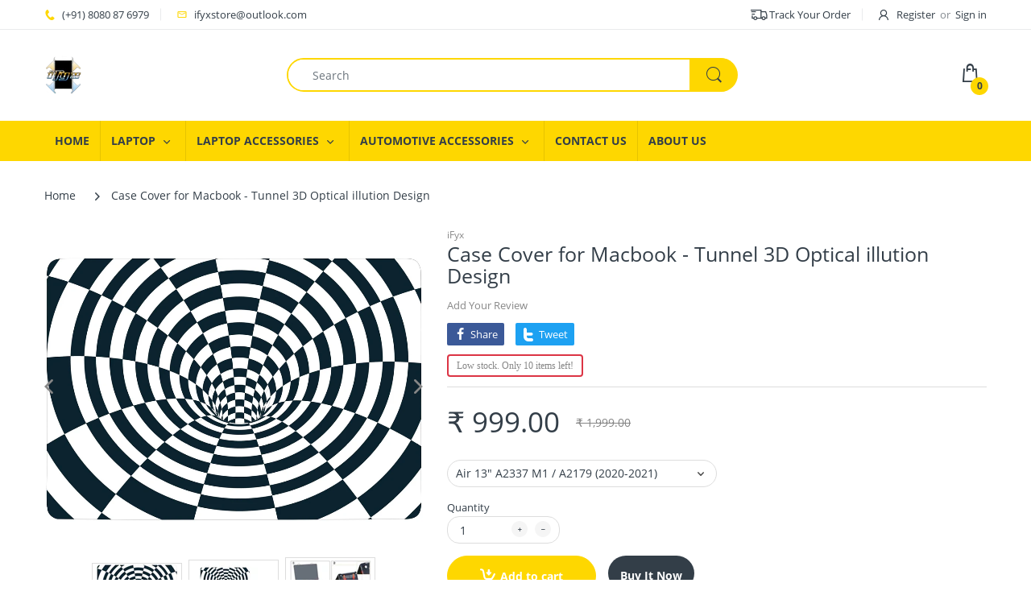

--- FILE ---
content_type: text/html; charset=utf-8
request_url: https://ifyxstore.com/products/case-cover-for-macbook-tunnel-3d-optical-illution-design
body_size: 35455
content:
<!doctype html>
<html lang="en" class="js">
<head>
  <meta name="google-site-verification" content="NcDkUwcFdf_-pAIBACuyNqwnkO_4MRzE1snMnNnYrms" />
<!-- Stock Alerts is generated by Ordersify -->
<style type="text/css">
  
</style>
<style type="text/css">
    .osf_sr_content{background:#fff;border:2px solid #dc3545;border-radius:4px;padding:5px 10px}
</style>
<script type="text/javascript">
  window.ORDERSIFY_BIS = window.ORDERSIFY_BIS || {};
  window.ORDERSIFY_BIS.template = "product";
  window.ORDERSIFY_BIS.language = "en";
  window.ORDERSIFY_BIS.primary_language = "en";
  window.ORDERSIFY_BIS.variant_inventory = [];
  window.ORDERSIFY_BIS.product_collections = [];
  
    window.ORDERSIFY_BIS.variant_inventory[40497871257751] = {
      inventory_management: "shopify",
      inventory_policy: "deny",
      inventory_quantity: 10
    };
  
    window.ORDERSIFY_BIS.variant_inventory[40497871323287] = {
      inventory_management: "shopify",
      inventory_policy: "deny",
      inventory_quantity: 10
    };
  
    window.ORDERSIFY_BIS.variant_inventory[40497871356055] = {
      inventory_management: "shopify",
      inventory_policy: "deny",
      inventory_quantity: 10
    };
  
    window.ORDERSIFY_BIS.variant_inventory[40497871388823] = {
      inventory_management: "shopify",
      inventory_policy: "deny",
      inventory_quantity: 10
    };
  
    window.ORDERSIFY_BIS.variant_inventory[40497871421591] = {
      inventory_management: "shopify",
      inventory_policy: "deny",
      inventory_quantity: 10
    };
  
    window.ORDERSIFY_BIS.variant_inventory[40497871454359] = {
      inventory_management: "shopify",
      inventory_policy: "deny",
      inventory_quantity: 10
    };
  
    window.ORDERSIFY_BIS.variant_inventory[40497871487127] = {
      inventory_management: "shopify",
      inventory_policy: "deny",
      inventory_quantity: 10
    };
  
    window.ORDERSIFY_BIS.variant_inventory[40497871519895] = {
      inventory_management: "shopify",
      inventory_policy: "deny",
      inventory_quantity: 10
    };
  
    window.ORDERSIFY_BIS.variant_inventory[40497871552663] = {
      inventory_management: "shopify",
      inventory_policy: "deny",
      inventory_quantity: 10
    };
  
    window.ORDERSIFY_BIS.variant_inventory[40497871585431] = {
      inventory_management: "shopify",
      inventory_policy: "deny",
      inventory_quantity: 10
    };
  
  
    window.ORDERSIFY_BIS.product_collections.push({
      id: "238230536343",
    });
  
  window.ORDERSIFY_BIS.shop = "ifyxstore.myshopify.com";
  window.ORDERSIFY_BIS.variant_inventory = [];
  
    window.ORDERSIFY_BIS.variant_inventory[40497871257751] = {
      inventory_management: "shopify",
      inventory_policy: "deny",
      inventory_quantity: 10
    };
  
    window.ORDERSIFY_BIS.variant_inventory[40497871323287] = {
      inventory_management: "shopify",
      inventory_policy: "deny",
      inventory_quantity: 10
    };
  
    window.ORDERSIFY_BIS.variant_inventory[40497871356055] = {
      inventory_management: "shopify",
      inventory_policy: "deny",
      inventory_quantity: 10
    };
  
    window.ORDERSIFY_BIS.variant_inventory[40497871388823] = {
      inventory_management: "shopify",
      inventory_policy: "deny",
      inventory_quantity: 10
    };
  
    window.ORDERSIFY_BIS.variant_inventory[40497871421591] = {
      inventory_management: "shopify",
      inventory_policy: "deny",
      inventory_quantity: 10
    };
  
    window.ORDERSIFY_BIS.variant_inventory[40497871454359] = {
      inventory_management: "shopify",
      inventory_policy: "deny",
      inventory_quantity: 10
    };
  
    window.ORDERSIFY_BIS.variant_inventory[40497871487127] = {
      inventory_management: "shopify",
      inventory_policy: "deny",
      inventory_quantity: 10
    };
  
    window.ORDERSIFY_BIS.variant_inventory[40497871519895] = {
      inventory_management: "shopify",
      inventory_policy: "deny",
      inventory_quantity: 10
    };
  
    window.ORDERSIFY_BIS.variant_inventory[40497871552663] = {
      inventory_management: "shopify",
      inventory_policy: "deny",
      inventory_quantity: 10
    };
  
    window.ORDERSIFY_BIS.variant_inventory[40497871585431] = {
      inventory_management: "shopify",
      inventory_policy: "deny",
      inventory_quantity: 10
    };
  
  
  window.ORDERSIFY_BIS.popupSetting = {
    "is_brand_mark": false,
    "font_family": "Work Sans",
    "is_multiple_language": false,
    "font_size": 14,
    "popup_border_radius": 4,
    "popup_heading_color": "#212b36",
    "popup_text_color": "#212b36",
    "is_message_enable": false,
    "is_sms_enable": false,
    "is_accepts_marketing_enable": false,
    "field_border_radius": 4,
    "popup_button_color": "#ffffff",
    "popup_button_bg_color": "#85c03f",
    "is_float_button": false,
    "is_inline_form": false,
    "inline_form_selector": "add-to-cart",
    "inline_form_position": null,
    "float_button_position": "right",
    "float_button_top": 15,
    "float_button_color": "#ffffff",
    "float_button_bg_color": "#d0021b",
    "is_inline_button": true,
    "inline_button_color": "#ffffff",
    "inline_button_bg_color": "#212b36",
    "is_push_notification_enable": false,
    "is_overlay_close": true,
    "ignore_collection_ids": "",
    "ignore_product_tags": "",
    "ignore_product_ids": "",
    "is_auto_translation": false,
    "selector": "#product-info > div > div.group-cw.clearfix > div",
    "selector_position": "right",
    "is_ga": false,
    "is_fp": false,
    "is_fb_checkbox": false,
    "fb_page_id": null,
    "is_pushowl": true
};
  window.ORDERSIFY_BIS.product = {"id":7006243324055,"title":"Case Cover for Macbook - Tunnel 3D Optical illution Design","handle":"case-cover-for-macbook-tunnel-3d-optical-illution-design","description":"\u003ch3 style=\"text-align: center;\"\u003e\u003cstrong\u003eiFyx Design Printed Hard Shell Case Cover for Macbook Pro Retina 15\" 13\" Air 13\" (3d_9)\u003c\/strong\u003e\u003c\/h3\u003e\n\u003cdiv style=\"text-align: center;\"\u003e\u003cimg src=\"https:\/\/cdn.shopify.com\/s\/files\/1\/0481\/6640\/4247\/files\/ifyx_printed_macbook_case-min_1024x1024.jpg?v=1624626030\" width=\"1024x1024\" height=\"1024x1024\" style=\"float: none;\"\u003e\u003c\/div\u003e\n\u003cp\u003e\u003cspan style=\"text-decoration: underline;\"\u003e\u003c\/span\u003e\u003cstrong\u003e\u003cspan style=\"text-decoration: underline;\"\u003e\u003cbr\u003e\u003c\/span\u003e\u003c\/strong\u003e\u003c\/p\u003e\n\u003ch4 style=\"text-align: center;\" data-mce-style=\"text-align: center;\"\u003e \u003cstrong\u003eCASE FEATURES\u003c\/strong\u003e\n\u003c\/h4\u003e\n\u003cdiv class=\"row align-items-center\"\u003e\n\u003cdiv style=\"text-align: left;\" class=\"col-md-3 col-12\"\u003e\n\u003cimg src=\"https:\/\/cdn.shopify.com\/s\/files\/1\/0481\/6640\/4247\/files\/37884e94-67f5-41ad-9c1a-ed4abe82b859.__CR0_0_300_300_PT0_SX220_V1_480x480.jpg?v=1600419466\" alt=\"\"\u003e\u003cbr\u003e \u003cbr\u003e \u003cb\u003eAll-Around Protection with MacBook \u003c\/b\u003e\u003cbr\u003e Protects the Top and Bottom of your MacBook from dings and scratches\u003c\/div\u003e\n\u003cdiv style=\"text-align: left;\" class=\"col-md-3 col-12\"\u003e\n\u003cimg alt=\"\" src=\"https:\/\/cdn.shopify.com\/s\/files\/1\/0481\/6640\/4247\/files\/65119f95-5d63-49a3-8994-5ba6d285cc38.__CR0_0_300_300_PT0_SX220_V1_480x480.jpg?v=1600420261\" data-mce-fragment=\"1\" data-mce-src=\"https:\/\/cdn.shopify.com\/s\/files\/1\/0481\/6640\/4247\/files\/65119f95-5d63-49a3-8994-5ba6d285cc38.__CR0_0_300_300_PT0_SX220_V1_480x480.jpg?v=1600420261\"\u003e\u003cbr\u003e \u003cbr\u003e\u003cb\u003eMacBook Case Fully Vented\u003c\/b\u003e\u003cbr\u003e Features openings for exhaust vents for unobstructed heat disbursement\u003c\/div\u003e\n\u003cdiv style=\"text-align: left;\" class=\"col-md-3 col-12\"\u003e\n\u003cimg alt=\"\" src=\"https:\/\/cdn.shopify.com\/s\/files\/1\/0481\/6640\/4247\/files\/427c3e51-8adf-4d35-bc51-fb5be382420d.__CR0_0_300_300_PT0_SX220_V1_480x480.jpg?v=1600420282\" data-mce-fragment=\"1\" data-mce-src=\"https:\/\/cdn.shopify.com\/s\/files\/1\/0481\/6640\/4247\/files\/427c3e51-8adf-4d35-bc51-fb5be382420d.__CR0_0_300_300_PT0_SX220_V1_480x480.jpg?v=1600420282\"\u003e\u003cbr\u003e\u003cbr\u003e\u003cb\u003eFunction and Comfort for your MacBook\u003c\/b\u003e\u003cbr\u003e Silky smooth yet grippy Soft Touch Exterior texture\u003c\/div\u003e\n\u003cdiv style=\"text-align: left;\" class=\"col-md-3 col-12\"\u003e\n\u003cimg alt=\"\" src=\"https:\/\/cdn.shopify.com\/s\/files\/1\/0481\/6640\/4247\/files\/6f336ff7-eba0-43e4-b5b6-502418075697.__CR0_0_300_300_PT0_SX220_V1_480x480.jpg?v=1600420301\" data-mce-fragment=\"1\" data-mce-src=\"https:\/\/cdn.shopify.com\/s\/files\/1\/0481\/6640\/4247\/files\/6f336ff7-eba0-43e4-b5b6-502418075697.__CR0_0_300_300_PT0_SX220_V1_480x480.jpg?v=1600420301\"\u003e\u003cbr\u003e\u003cbr\u003e\u003cb\u003eSlim \u0026amp; Lightweight Protection\u003c\/b\u003e\u003cbr\u003e Lightweight design does not add bulkiness to your pretty MacBook\u003c\/div\u003e\n\u003cp style=\"text-align: left;\"\u003e \u003c\/p\u003e\n\u003c\/div\u003e\n\u003cdiv style=\"text-align: center;\"\u003e\u003cimg style=\"float: none;\" height=\"1024x1024\" width=\"1024x1024\" src=\"https:\/\/cdn.shopify.com\/s\/files\/1\/0481\/6640\/4247\/files\/Screenshot_2021-06-24_19.53.48-min_1024x1024.png?v=1624626097\"\u003e\u003c\/div\u003e\n\u003cp\u003e\u003cbr\u003e\u003c\/p\u003e\n\u003ctable height=\"100\" width=\"516\"\u003e\n\u003ctbody\u003e\n\u003ctr\u003e\n\u003ctd style=\"width: 525.6px;\" data-mce-style=\"width: 525.6px;\"\u003e\n\u003cp\u003e\u003cstrong\u003eCompatible with\u003c\/strong\u003e: \u003cspan data-mce-fragment=\"1\"\u003eMacBook Pro 13 inch with Touch Bar and Touch ID Model A2251\/ A2289\/A2338 M1, MacBook Pro 13 inch with Touch Bar and Touch ID A2159\/A1989\/A1706\/A1708, MacBook Pro Retina 13 inch A1502\/A1425, MacBook Pro 13 inch A1278, MacBook Pro Retina 15 inch A1398, MacBook Pro 15 inch with Touch Bar \u0026amp; ID A1707\/A1990, MacBook Air 13.3\"  A1466\/A1369, MacBook Air 13.3\" A1932\/A2179\/A2337 M1, Macbook Pro 16\" A2141 (Selected Model)\u003c\/span\u003e\u003c\/p\u003e\n\u003c\/td\u003e\n\u003c\/tr\u003e\n\u003ctr\u003e\n\u003ctd style=\"width: 525.6px;\" data-mce-style=\"width: 525.6px;\"\u003e\n\u003cp\u003e\u003cstrong\u003eMaterial:\u003c\/strong\u003e (No Logo Cut) Plastic Front And Back Hard Case Cover, Silicone Keyboard skin \u0026amp; Plugs\u003c\/p\u003e\n\u003c\/td\u003e\n\u003c\/tr\u003e\n\u003ctr\u003e\n\u003ctd style=\"width: 525.6px;\" data-mce-style=\"width: 525.6px;\"\u003e\n\u003cp\u003e\u003cstrong\u003ePackage Included:\u003c\/strong\u003e Front \u0026amp; Back Case Cover+ Keyboard Skin+ Dustplugs\u003c\/p\u003e\n\u003cp\u003eNote: Bottom cover will be of suitable color as per design or clear glossy\u003c\/p\u003e\n\u003c\/td\u003e\n\u003c\/tr\u003e\n\u003c\/tbody\u003e\n\u003c\/table\u003e\n\u003cdiv class=\"row align-items-center\"\u003e\n\u003cdiv class=\"col-md-4 col-12\"\u003e\u003cbr\u003e\u003c\/div\u003e\n\u003c\/div\u003e\n\u003cdiv class=\"row align-items-center\"\u003e\u003c\/div\u003e","published_at":"2021-07-13T17:33:03+05:30","created_at":"2021-07-13T17:32:04+05:30","vendor":"iFyx","type":"Cover","tags":["Illustrations"],"price":99900,"price_min":99900,"price_max":99900,"available":true,"price_varies":false,"compare_at_price":199900,"compare_at_price_min":199900,"compare_at_price_max":199900,"compare_at_price_varies":false,"variants":[{"id":40497871257751,"title":"Air 13\" A2337 M1 \/ A2179 (2020-2021)","option1":"Air 13\" A2337 M1 \/ A2179 (2020-2021)","option2":null,"option3":null,"sku":"ifyx-a2337-cover-3d_9","requires_shipping":true,"taxable":true,"featured_image":null,"available":true,"name":"Case Cover for Macbook - Tunnel 3D Optical illution Design - Air 13\" A2337 M1 \/ A2179 (2020-2021)","public_title":"Air 13\" A2337 M1 \/ A2179 (2020-2021)","options":["Air 13\" A2337 M1 \/ A2179 (2020-2021)"],"price":99900,"weight":350000,"compare_at_price":199900,"inventory_management":"shopify","barcode":null,"requires_selling_plan":false,"selling_plan_allocations":[]},{"id":40497871323287,"title":"Air 13\" A1932 (2018-2019)","option1":"Air 13\" A1932 (2018-2019)","option2":null,"option3":null,"sku":"ifyx-a1932-cover-3d_9","requires_shipping":true,"taxable":true,"featured_image":null,"available":true,"name":"Case Cover for Macbook - Tunnel 3D Optical illution Design - Air 13\" A1932 (2018-2019)","public_title":"Air 13\" A1932 (2018-2019)","options":["Air 13\" A1932 (2018-2019)"],"price":99900,"weight":350000,"compare_at_price":199900,"inventory_management":"shopify","barcode":null,"requires_selling_plan":false,"selling_plan_allocations":[]},{"id":40497871356055,"title":"Air 13\" A1466 \/ A1369 (2012-2017)","option1":"Air 13\" A1466 \/ A1369 (2012-2017)","option2":null,"option3":null,"sku":"ifyx-a1466-cover-3d_9","requires_shipping":true,"taxable":true,"featured_image":null,"available":true,"name":"Case Cover for Macbook - Tunnel 3D Optical illution Design - Air 13\" A1466 \/ A1369 (2012-2017)","public_title":"Air 13\" A1466 \/ A1369 (2012-2017)","options":["Air 13\" A1466 \/ A1369 (2012-2017)"],"price":99900,"weight":350000,"compare_at_price":199900,"inventory_management":"shopify","barcode":null,"requires_selling_plan":false,"selling_plan_allocations":[]},{"id":40497871388823,"title":"Pro 13\" A2338 M1 \/ A2289 \/ A2251 (2020-2021)","option1":"Pro 13\" A2338 M1 \/ A2289 \/ A2251 (2020-2021)","option2":null,"option3":null,"sku":"ifyx-a2289-cover-3d_9","requires_shipping":true,"taxable":true,"featured_image":null,"available":true,"name":"Case Cover for Macbook - Tunnel 3D Optical illution Design - Pro 13\" A2338 M1 \/ A2289 \/ A2251 (2020-2021)","public_title":"Pro 13\" A2338 M1 \/ A2289 \/ A2251 (2020-2021)","options":["Pro 13\" A2338 M1 \/ A2289 \/ A2251 (2020-2021)"],"price":99900,"weight":350000,"compare_at_price":199900,"inventory_management":"shopify","barcode":null,"requires_selling_plan":false,"selling_plan_allocations":[]},{"id":40497871421591,"title":"Pro 13\" A2159\/A1989\/1706\/A1708 (2016-2019)","option1":"Pro 13\" A2159\/A1989\/1706\/A1708 (2016-2019)","option2":null,"option3":null,"sku":"ifyx-a1706-cover-3d_9","requires_shipping":true,"taxable":true,"featured_image":null,"available":true,"name":"Case Cover for Macbook - Tunnel 3D Optical illution Design - Pro 13\" A2159\/A1989\/1706\/A1708 (2016-2019)","public_title":"Pro 13\" A2159\/A1989\/1706\/A1708 (2016-2019)","options":["Pro 13\" A2159\/A1989\/1706\/A1708 (2016-2019)"],"price":99900,"weight":350000,"compare_at_price":199900,"inventory_management":"shopify","barcode":null,"requires_selling_plan":false,"selling_plan_allocations":[]},{"id":40497871454359,"title":"Pro Retina 13\" A1502 \/ A1425 (2013-2015)","option1":"Pro Retina 13\" A1502 \/ A1425 (2013-2015)","option2":null,"option3":null,"sku":"ifyx-a1502-cover-3d_9","requires_shipping":true,"taxable":true,"featured_image":null,"available":true,"name":"Case Cover for Macbook - Tunnel 3D Optical illution Design - Pro Retina 13\" A1502 \/ A1425 (2013-2015)","public_title":"Pro Retina 13\" A1502 \/ A1425 (2013-2015)","options":["Pro Retina 13\" A1502 \/ A1425 (2013-2015)"],"price":99900,"weight":350000,"compare_at_price":199900,"inventory_management":"shopify","barcode":null,"requires_selling_plan":false,"selling_plan_allocations":[]},{"id":40497871487127,"title":"Pro 13\" A1278 (2010-2012)","option1":"Pro 13\" A1278 (2010-2012)","option2":null,"option3":null,"sku":"ifyx-a1278-cover-3d_9","requires_shipping":true,"taxable":true,"featured_image":null,"available":true,"name":"Case Cover for Macbook - Tunnel 3D Optical illution Design - Pro 13\" A1278 (2010-2012)","public_title":"Pro 13\" A1278 (2010-2012)","options":["Pro 13\" A1278 (2010-2012)"],"price":99900,"weight":350000,"compare_at_price":199900,"inventory_management":"shopify","barcode":null,"requires_selling_plan":false,"selling_plan_allocations":[]},{"id":40497871519895,"title":"Pro 15\" A1707 \/ A1990 (2016-2020)","option1":"Pro 15\" A1707 \/ A1990 (2016-2020)","option2":null,"option3":null,"sku":"ifyx-a1990-cover-3d_9","requires_shipping":true,"taxable":true,"featured_image":null,"available":true,"name":"Case Cover for Macbook - Tunnel 3D Optical illution Design - Pro 15\" A1707 \/ A1990 (2016-2020)","public_title":"Pro 15\" A1707 \/ A1990 (2016-2020)","options":["Pro 15\" A1707 \/ A1990 (2016-2020)"],"price":99900,"weight":350000,"compare_at_price":199900,"inventory_management":"shopify","barcode":null,"requires_selling_plan":false,"selling_plan_allocations":[]},{"id":40497871552663,"title":"Pro Retina 15\" A1398 (2012-2015)","option1":"Pro Retina 15\" A1398 (2012-2015)","option2":null,"option3":null,"sku":"ifyx-a1398-cover-3d_9","requires_shipping":true,"taxable":true,"featured_image":null,"available":true,"name":"Case Cover for Macbook - Tunnel 3D Optical illution Design - Pro Retina 15\" A1398 (2012-2015)","public_title":"Pro Retina 15\" A1398 (2012-2015)","options":["Pro Retina 15\" A1398 (2012-2015)"],"price":99900,"weight":350000,"compare_at_price":199900,"inventory_management":"shopify","barcode":null,"requires_selling_plan":false,"selling_plan_allocations":[]},{"id":40497871585431,"title":"Pro 16\" A2141 (2019-2020)","option1":"Pro 16\" A2141 (2019-2020)","option2":null,"option3":null,"sku":"ifyx-a2141-cover-3d_9","requires_shipping":true,"taxable":true,"featured_image":null,"available":true,"name":"Case Cover for Macbook - Tunnel 3D Optical illution Design - Pro 16\" A2141 (2019-2020)","public_title":"Pro 16\" A2141 (2019-2020)","options":["Pro 16\" A2141 (2019-2020)"],"price":99900,"weight":350000,"compare_at_price":199900,"inventory_management":"shopify","barcode":null,"requires_selling_plan":false,"selling_plan_allocations":[]}],"images":["\/\/ifyxstore.com\/cdn\/shop\/products\/iFyxmacbookcasecover_fac3eff7-4e50-4960-aaba-ce97c42fb8ea.jpg?v=1626177781","\/\/ifyxstore.com\/cdn\/shop\/products\/ifyxcoverset_77b0b5c2-ab5f-48d1-b6c2-096f404ce99c.jpg?v=1626177781","\/\/ifyxstore.com\/cdn\/shop\/products\/ifyxmacbookcaseinstall_be4503a9-da4e-4b5d-9aa8-448bc83c0027.jpg?v=1626177781"],"featured_image":"\/\/ifyxstore.com\/cdn\/shop\/products\/iFyxmacbookcasecover_fac3eff7-4e50-4960-aaba-ce97c42fb8ea.jpg?v=1626177781","options":["Size"],"media":[{"alt":null,"id":23609380962455,"position":1,"preview_image":{"aspect_ratio":1.414,"height":724,"width":1024,"src":"\/\/ifyxstore.com\/cdn\/shop\/products\/iFyxmacbookcasecover_fac3eff7-4e50-4960-aaba-ce97c42fb8ea.jpg?v=1626177781"},"aspect_ratio":1.414,"height":724,"media_type":"image","src":"\/\/ifyxstore.com\/cdn\/shop\/products\/iFyxmacbookcasecover_fac3eff7-4e50-4960-aaba-ce97c42fb8ea.jpg?v=1626177781","width":1024},{"alt":null,"id":23609380929687,"position":2,"preview_image":{"aspect_ratio":1.25,"height":768,"width":960,"src":"\/\/ifyxstore.com\/cdn\/shop\/products\/ifyxcoverset_77b0b5c2-ab5f-48d1-b6c2-096f404ce99c.jpg?v=1626177781"},"aspect_ratio":1.25,"height":768,"media_type":"image","src":"\/\/ifyxstore.com\/cdn\/shop\/products\/ifyxcoverset_77b0b5c2-ab5f-48d1-b6c2-096f404ce99c.jpg?v=1626177781","width":960},{"alt":null,"id":23609376506007,"position":3,"preview_image":{"aspect_ratio":1.174,"height":768,"width":902,"src":"\/\/ifyxstore.com\/cdn\/shop\/products\/ifyxmacbookcaseinstall_be4503a9-da4e-4b5d-9aa8-448bc83c0027.jpg?v=1626177781"},"aspect_ratio":1.174,"height":768,"media_type":"image","src":"\/\/ifyxstore.com\/cdn\/shop\/products\/ifyxmacbookcaseinstall_be4503a9-da4e-4b5d-9aa8-448bc83c0027.jpg?v=1626177781","width":902}],"requires_selling_plan":false,"selling_plan_groups":[],"content":"\u003ch3 style=\"text-align: center;\"\u003e\u003cstrong\u003eiFyx Design Printed Hard Shell Case Cover for Macbook Pro Retina 15\" 13\" Air 13\" (3d_9)\u003c\/strong\u003e\u003c\/h3\u003e\n\u003cdiv style=\"text-align: center;\"\u003e\u003cimg src=\"https:\/\/cdn.shopify.com\/s\/files\/1\/0481\/6640\/4247\/files\/ifyx_printed_macbook_case-min_1024x1024.jpg?v=1624626030\" width=\"1024x1024\" height=\"1024x1024\" style=\"float: none;\"\u003e\u003c\/div\u003e\n\u003cp\u003e\u003cspan style=\"text-decoration: underline;\"\u003e\u003c\/span\u003e\u003cstrong\u003e\u003cspan style=\"text-decoration: underline;\"\u003e\u003cbr\u003e\u003c\/span\u003e\u003c\/strong\u003e\u003c\/p\u003e\n\u003ch4 style=\"text-align: center;\" data-mce-style=\"text-align: center;\"\u003e \u003cstrong\u003eCASE FEATURES\u003c\/strong\u003e\n\u003c\/h4\u003e\n\u003cdiv class=\"row align-items-center\"\u003e\n\u003cdiv style=\"text-align: left;\" class=\"col-md-3 col-12\"\u003e\n\u003cimg src=\"https:\/\/cdn.shopify.com\/s\/files\/1\/0481\/6640\/4247\/files\/37884e94-67f5-41ad-9c1a-ed4abe82b859.__CR0_0_300_300_PT0_SX220_V1_480x480.jpg?v=1600419466\" alt=\"\"\u003e\u003cbr\u003e \u003cbr\u003e \u003cb\u003eAll-Around Protection with MacBook \u003c\/b\u003e\u003cbr\u003e Protects the Top and Bottom of your MacBook from dings and scratches\u003c\/div\u003e\n\u003cdiv style=\"text-align: left;\" class=\"col-md-3 col-12\"\u003e\n\u003cimg alt=\"\" src=\"https:\/\/cdn.shopify.com\/s\/files\/1\/0481\/6640\/4247\/files\/65119f95-5d63-49a3-8994-5ba6d285cc38.__CR0_0_300_300_PT0_SX220_V1_480x480.jpg?v=1600420261\" data-mce-fragment=\"1\" data-mce-src=\"https:\/\/cdn.shopify.com\/s\/files\/1\/0481\/6640\/4247\/files\/65119f95-5d63-49a3-8994-5ba6d285cc38.__CR0_0_300_300_PT0_SX220_V1_480x480.jpg?v=1600420261\"\u003e\u003cbr\u003e \u003cbr\u003e\u003cb\u003eMacBook Case Fully Vented\u003c\/b\u003e\u003cbr\u003e Features openings for exhaust vents for unobstructed heat disbursement\u003c\/div\u003e\n\u003cdiv style=\"text-align: left;\" class=\"col-md-3 col-12\"\u003e\n\u003cimg alt=\"\" src=\"https:\/\/cdn.shopify.com\/s\/files\/1\/0481\/6640\/4247\/files\/427c3e51-8adf-4d35-bc51-fb5be382420d.__CR0_0_300_300_PT0_SX220_V1_480x480.jpg?v=1600420282\" data-mce-fragment=\"1\" data-mce-src=\"https:\/\/cdn.shopify.com\/s\/files\/1\/0481\/6640\/4247\/files\/427c3e51-8adf-4d35-bc51-fb5be382420d.__CR0_0_300_300_PT0_SX220_V1_480x480.jpg?v=1600420282\"\u003e\u003cbr\u003e\u003cbr\u003e\u003cb\u003eFunction and Comfort for your MacBook\u003c\/b\u003e\u003cbr\u003e Silky smooth yet grippy Soft Touch Exterior texture\u003c\/div\u003e\n\u003cdiv style=\"text-align: left;\" class=\"col-md-3 col-12\"\u003e\n\u003cimg alt=\"\" src=\"https:\/\/cdn.shopify.com\/s\/files\/1\/0481\/6640\/4247\/files\/6f336ff7-eba0-43e4-b5b6-502418075697.__CR0_0_300_300_PT0_SX220_V1_480x480.jpg?v=1600420301\" data-mce-fragment=\"1\" data-mce-src=\"https:\/\/cdn.shopify.com\/s\/files\/1\/0481\/6640\/4247\/files\/6f336ff7-eba0-43e4-b5b6-502418075697.__CR0_0_300_300_PT0_SX220_V1_480x480.jpg?v=1600420301\"\u003e\u003cbr\u003e\u003cbr\u003e\u003cb\u003eSlim \u0026amp; Lightweight Protection\u003c\/b\u003e\u003cbr\u003e Lightweight design does not add bulkiness to your pretty MacBook\u003c\/div\u003e\n\u003cp style=\"text-align: left;\"\u003e \u003c\/p\u003e\n\u003c\/div\u003e\n\u003cdiv style=\"text-align: center;\"\u003e\u003cimg style=\"float: none;\" height=\"1024x1024\" width=\"1024x1024\" src=\"https:\/\/cdn.shopify.com\/s\/files\/1\/0481\/6640\/4247\/files\/Screenshot_2021-06-24_19.53.48-min_1024x1024.png?v=1624626097\"\u003e\u003c\/div\u003e\n\u003cp\u003e\u003cbr\u003e\u003c\/p\u003e\n\u003ctable height=\"100\" width=\"516\"\u003e\n\u003ctbody\u003e\n\u003ctr\u003e\n\u003ctd style=\"width: 525.6px;\" data-mce-style=\"width: 525.6px;\"\u003e\n\u003cp\u003e\u003cstrong\u003eCompatible with\u003c\/strong\u003e: \u003cspan data-mce-fragment=\"1\"\u003eMacBook Pro 13 inch with Touch Bar and Touch ID Model A2251\/ A2289\/A2338 M1, MacBook Pro 13 inch with Touch Bar and Touch ID A2159\/A1989\/A1706\/A1708, MacBook Pro Retina 13 inch A1502\/A1425, MacBook Pro 13 inch A1278, MacBook Pro Retina 15 inch A1398, MacBook Pro 15 inch with Touch Bar \u0026amp; ID A1707\/A1990, MacBook Air 13.3\"  A1466\/A1369, MacBook Air 13.3\" A1932\/A2179\/A2337 M1, Macbook Pro 16\" A2141 (Selected Model)\u003c\/span\u003e\u003c\/p\u003e\n\u003c\/td\u003e\n\u003c\/tr\u003e\n\u003ctr\u003e\n\u003ctd style=\"width: 525.6px;\" data-mce-style=\"width: 525.6px;\"\u003e\n\u003cp\u003e\u003cstrong\u003eMaterial:\u003c\/strong\u003e (No Logo Cut) Plastic Front And Back Hard Case Cover, Silicone Keyboard skin \u0026amp; Plugs\u003c\/p\u003e\n\u003c\/td\u003e\n\u003c\/tr\u003e\n\u003ctr\u003e\n\u003ctd style=\"width: 525.6px;\" data-mce-style=\"width: 525.6px;\"\u003e\n\u003cp\u003e\u003cstrong\u003ePackage Included:\u003c\/strong\u003e Front \u0026amp; Back Case Cover+ Keyboard Skin+ Dustplugs\u003c\/p\u003e\n\u003cp\u003eNote: Bottom cover will be of suitable color as per design or clear glossy\u003c\/p\u003e\n\u003c\/td\u003e\n\u003c\/tr\u003e\n\u003c\/tbody\u003e\n\u003c\/table\u003e\n\u003cdiv class=\"row align-items-center\"\u003e\n\u003cdiv class=\"col-md-4 col-12\"\u003e\u003cbr\u003e\u003c\/div\u003e\n\u003c\/div\u003e\n\u003cdiv class=\"row align-items-center\"\u003e\u003c\/div\u003e"};
  window.ORDERSIFY_BIS.currentVariant = {"id":40497871257751,"title":"Air 13\" A2337 M1 \/ A2179 (2020-2021)","option1":"Air 13\" A2337 M1 \/ A2179 (2020-2021)","option2":null,"option3":null,"sku":"ifyx-a2337-cover-3d_9","requires_shipping":true,"taxable":true,"featured_image":null,"available":true,"name":"Case Cover for Macbook - Tunnel 3D Optical illution Design - Air 13\" A2337 M1 \/ A2179 (2020-2021)","public_title":"Air 13\" A2337 M1 \/ A2179 (2020-2021)","options":["Air 13\" A2337 M1 \/ A2179 (2020-2021)"],"price":99900,"weight":350000,"compare_at_price":199900,"inventory_management":"shopify","barcode":null,"requires_selling_plan":false,"selling_plan_allocations":[]};
  window.ORDERSIFY_BIS.stockRemainingSetting = {
    "status": false,
    "selector": "#stock",
    "selector_position": "inside",
    "font_family": "Roboto",
    "font_size": 12,
    "content": "Low stock. Only {{ quantity }} items left!",
    "display_quantity": 10,
    "is_multiple_language": false,
    "ignore_collection_ids": "",
    "ignore_product_tags": "",
    "ignore_product_ids": ""
};
  
    window.ORDERSIFY_BIS.translations = {
    "en": {
        "inline_button_text": "Notify when available",
        "float_button_text": "Notify when available",
        "popup_heading": "Notify me when available",
        "popup_description": "We will send you a notification as soon as this product is available again.",
        "popup_button_text": "Notify me",
        "popup_note": "We respect your privacy and don't share your email with anybody.",
        "field_email_placeholder": "eg. username@example.com",
        "field_message_placeholder": "Tell something about your requirements to shop",
        "success_text": "You subscribed notification successfully",
        "required_email": "Your email is required",
        "invalid_email": "Your email is invalid",
        "invalid_message": "Your message must be less then 255 characters",
        "push_notification_message": "Receive via web notification",
        "low_stock_content": "Low stock. Only {{ quantity }} items left!"
    }
};
  
</script>

<!-- End of Stock Alerts is generated by Ordersify -->
  <link rel="shortcut icon" href="//ifyxstore.com/cdn/shop/files/Ifyx_7a48b9d5-f091-4f36-9fb7-03c0c1c23cf5_32x32.png?v=1615323208" type="image/png">
  <meta charset="UTF-8">
  <meta http-equiv="Content-Type" content="text/html; charset=utf-8">
  <meta name="viewport" content="width=device-width, initial-scale=1, minimum-scale=1, maximum-scale=1, user-scalable=0" />
  <meta name='HandheldFriendly' content='True'>
  <meta name='MobileOptimized' content='375'>
  <meta http-equiv="cleartype" content="on">
  <meta name="theme-color" content="#fed700">
  <link rel="canonical" href="https://ifyxstore.com/products/case-cover-for-macbook-tunnel-3d-optical-illution-design" /><title>Case Cover for Macbook - Tunnel 3D Optical illution Design
&ndash; iFyx</title><meta name="description" content="Make your Apple Macbook stand out from the crowd with trending printed covers. Delivering Across India. Available for all major Macbook models, complete package come with Screen Guard, Dust plugs, Track Pad and Complete 360 Protection for your Macbook Air, Macbook Pro &amp; Macbook Retina display touch bar and id 13 inch new m1 model"><!-- /snippets/social-meta-tags.liquid -->




<meta property="og:site_name" content="iFyx">
<meta property="og:url" content="https://ifyxstore.com/products/case-cover-for-macbook-tunnel-3d-optical-illution-design">
<meta property="og:title" content="Case Cover for Macbook - Tunnel 3D Optical illution Design">
<meta property="og:type" content="product">
<meta property="og:description" content="Make your Apple Macbook stand out from the crowd with trending printed covers. Delivering Across India. Available for all major Macbook models, complete package come with Screen Guard, Dust plugs, Track Pad and Complete 360 Protection for your Macbook Air, Macbook Pro &amp; Macbook Retina display touch bar and id 13 inch new m1 model">

  <meta property="og:price:amount" content="999.00">
  <meta property="og:price:currency" content="INR">

<meta property="og:image" content="http://ifyxstore.com/cdn/shop/products/iFyxmacbookcasecover_fac3eff7-4e50-4960-aaba-ce97c42fb8ea_1200x1200.jpg?v=1626177781"><meta property="og:image" content="http://ifyxstore.com/cdn/shop/products/ifyxcoverset_77b0b5c2-ab5f-48d1-b6c2-096f404ce99c_1200x1200.jpg?v=1626177781"><meta property="og:image" content="http://ifyxstore.com/cdn/shop/products/ifyxmacbookcaseinstall_be4503a9-da4e-4b5d-9aa8-448bc83c0027_1200x1200.jpg?v=1626177781">
<meta property="og:image:secure_url" content="https://ifyxstore.com/cdn/shop/products/iFyxmacbookcasecover_fac3eff7-4e50-4960-aaba-ce97c42fb8ea_1200x1200.jpg?v=1626177781"><meta property="og:image:secure_url" content="https://ifyxstore.com/cdn/shop/products/ifyxcoverset_77b0b5c2-ab5f-48d1-b6c2-096f404ce99c_1200x1200.jpg?v=1626177781"><meta property="og:image:secure_url" content="https://ifyxstore.com/cdn/shop/products/ifyxmacbookcaseinstall_be4503a9-da4e-4b5d-9aa8-448bc83c0027_1200x1200.jpg?v=1626177781">


<meta name="twitter:card" content="summary_large_image">
<meta name="twitter:title" content="Case Cover for Macbook - Tunnel 3D Optical illution Design">
<meta name="twitter:description" content="Make your Apple Macbook stand out from the crowd with trending printed covers. Delivering Across India. Available for all major Macbook models, complete package come with Screen Guard, Dust plugs, Track Pad and Complete 360 Protection for your Macbook Air, Macbook Pro &amp; Macbook Retina display touch bar and id 13 inch new m1 model">

  <link rel="preconnect dns-prefetch" href="https://cdn.shopify.com">
  <link rel="preconnect dns-prefetch" href="https://v.shopify.com">
  <link rel="preconnect dns-prefetch" href="https://cdn.shopifycloud.com">
  <link rel="preload" href="//ifyxstore.com/cdn/shop/t/4/assets/header-footer.scss.css?v=14843315931291343761699429956" as="style">
  <link rel="preload" href="//ifyxstore.com/cdn/shop/t/4/assets/global.scss.css?v=11999527084547563581699429956" as="style">
  
  <link rel="preload" href="//ifyxstore.com/cdn/shop/t/4/assets/styles.scss.css?v=115781204979186934231699429956" as="style">
  
  <link rel="preload" href="//ifyxstore.com/cdn/shop/t/4/assets/vendor.css?v=150199058255634135451600156026" as="style">
  <link rel="preload" href="//ifyxstore.com/cdn/shop/t/4/assets/arenafont.css?v=39826811434746634091697025983" as="style">
  

  <!-- header-css-file  ================================================== -->
  <link href="//ifyxstore.com/cdn/shop/t/4/assets/vendor.css?v=150199058255634135451600156026" rel="stylesheet" type="text/css" media="all">
  <link href="//ifyxstore.com/cdn/shop/t/4/assets/header-footer.scss.css?v=14843315931291343761699429956" rel="stylesheet" type="text/css" media="all">
  <link href="//ifyxstore.com/cdn/shop/t/4/assets/global.scss.css?v=11999527084547563581699429956" rel="stylesheet" type="text/css" media="all">
  
  <link href="//ifyxstore.com/cdn/shop/t/4/assets/styles.scss.css?v=115781204979186934231699429956" rel="stylesheet" type="text/css" media="all">
  
  
  
  <link href="//ifyxstore.com/cdn/shop/t/4/assets/arenafont.css?v=39826811434746634091697025983" rel="stylesheet" type="text/css" media="all"> 
  
  <script crossorigin="anonymous" async src="//ifyxstore.com/cdn/shop/t/4/assets/lazysizes.min.js?v=90594108497471219521600155984"></script>

  <script>window.performance && window.performance.mark && window.performance.mark('shopify.content_for_header.start');</script><meta name="google-site-verification" content="xsXpzP4CJ9TmYZiDWu7wRtziyclUNdG2klmT3Ss-ShM">
<meta id="shopify-digital-wallet" name="shopify-digital-wallet" content="/48166404247/digital_wallets/dialog">
<link rel="alternate" type="application/json+oembed" href="https://ifyxstore.com/products/case-cover-for-macbook-tunnel-3d-optical-illution-design.oembed">
<script async="async" src="/checkouts/internal/preloads.js?locale=en-IN"></script>
<script id="shopify-features" type="application/json">{"accessToken":"7f365768f5fb577afe5176d7f275d0c3","betas":["rich-media-storefront-analytics"],"domain":"ifyxstore.com","predictiveSearch":true,"shopId":48166404247,"locale":"en"}</script>
<script>var Shopify = Shopify || {};
Shopify.shop = "ifyxstore.myshopify.com";
Shopify.locale = "en";
Shopify.currency = {"active":"INR","rate":"1.0"};
Shopify.country = "IN";
Shopify.theme = {"name":"Electro 6","id":111777611927,"schema_name":"Electro","schema_version":"6.0","theme_store_id":null,"role":"main"};
Shopify.theme.handle = "null";
Shopify.theme.style = {"id":null,"handle":null};
Shopify.cdnHost = "ifyxstore.com/cdn";
Shopify.routes = Shopify.routes || {};
Shopify.routes.root = "/";</script>
<script type="module">!function(o){(o.Shopify=o.Shopify||{}).modules=!0}(window);</script>
<script>!function(o){function n(){var o=[];function n(){o.push(Array.prototype.slice.apply(arguments))}return n.q=o,n}var t=o.Shopify=o.Shopify||{};t.loadFeatures=n(),t.autoloadFeatures=n()}(window);</script>
<script id="shop-js-analytics" type="application/json">{"pageType":"product"}</script>
<script defer="defer" async type="module" src="//ifyxstore.com/cdn/shopifycloud/shop-js/modules/v2/client.init-shop-cart-sync_BT-GjEfc.en.esm.js"></script>
<script defer="defer" async type="module" src="//ifyxstore.com/cdn/shopifycloud/shop-js/modules/v2/chunk.common_D58fp_Oc.esm.js"></script>
<script defer="defer" async type="module" src="//ifyxstore.com/cdn/shopifycloud/shop-js/modules/v2/chunk.modal_xMitdFEc.esm.js"></script>
<script type="module">
  await import("//ifyxstore.com/cdn/shopifycloud/shop-js/modules/v2/client.init-shop-cart-sync_BT-GjEfc.en.esm.js");
await import("//ifyxstore.com/cdn/shopifycloud/shop-js/modules/v2/chunk.common_D58fp_Oc.esm.js");
await import("//ifyxstore.com/cdn/shopifycloud/shop-js/modules/v2/chunk.modal_xMitdFEc.esm.js");

  window.Shopify.SignInWithShop?.initShopCartSync?.({"fedCMEnabled":true,"windoidEnabled":true});

</script>
<script>(function() {
  var isLoaded = false;
  function asyncLoad() {
    if (isLoaded) return;
    isLoaded = true;
    var urls = ["https:\/\/chimpstatic.com\/mcjs-connected\/js\/users\/3dc9c939b3767b76c44c889aa\/3a51540a5c225080fdcce64b9.js?shop=ifyxstore.myshopify.com","\/\/cdn.shopify.com\/proxy\/11f9e8c51df288d69cbc14c6950eb6f3ffd0880cd1a96018d053a5d2a457f5e5\/api.goaffpro.com\/loader.js?shop=ifyxstore.myshopify.com\u0026sp-cache-control=cHVibGljLCBtYXgtYWdlPTkwMA","https:\/\/cdn.ordersify.com\/sdk\/productalerts-shopify.js?shop=ifyxstore.myshopify.com","\/\/www.powr.io\/powr.js?powr-token=ifyxstore.myshopify.com\u0026external-type=shopify\u0026shop=ifyxstore.myshopify.com","https:\/\/static2.rapidsearch.dev\/resultpage.js?shop=ifyxstore.myshopify.com"];
    for (var i = 0; i < urls.length; i++) {
      var s = document.createElement('script');
      s.type = 'text/javascript';
      s.async = true;
      s.src = urls[i];
      var x = document.getElementsByTagName('script')[0];
      x.parentNode.insertBefore(s, x);
    }
  };
  if(window.attachEvent) {
    window.attachEvent('onload', asyncLoad);
  } else {
    window.addEventListener('load', asyncLoad, false);
  }
})();</script>
<script id="__st">var __st={"a":48166404247,"offset":19800,"reqid":"e2cb8c35-c1cc-46fe-98cc-b9c2c49b01a6-1769051911","pageurl":"ifyxstore.com\/products\/case-cover-for-macbook-tunnel-3d-optical-illution-design","u":"742fa2f3e26d","p":"product","rtyp":"product","rid":7006243324055};</script>
<script>window.ShopifyPaypalV4VisibilityTracking = true;</script>
<script id="captcha-bootstrap">!function(){'use strict';const t='contact',e='account',n='new_comment',o=[[t,t],['blogs',n],['comments',n],[t,'customer']],c=[[e,'customer_login'],[e,'guest_login'],[e,'recover_customer_password'],[e,'create_customer']],r=t=>t.map((([t,e])=>`form[action*='/${t}']:not([data-nocaptcha='true']) input[name='form_type'][value='${e}']`)).join(','),a=t=>()=>t?[...document.querySelectorAll(t)].map((t=>t.form)):[];function s(){const t=[...o],e=r(t);return a(e)}const i='password',u='form_key',d=['recaptcha-v3-token','g-recaptcha-response','h-captcha-response',i],f=()=>{try{return window.sessionStorage}catch{return}},m='__shopify_v',_=t=>t.elements[u];function p(t,e,n=!1){try{const o=window.sessionStorage,c=JSON.parse(o.getItem(e)),{data:r}=function(t){const{data:e,action:n}=t;return t[m]||n?{data:e,action:n}:{data:t,action:n}}(c);for(const[e,n]of Object.entries(r))t.elements[e]&&(t.elements[e].value=n);n&&o.removeItem(e)}catch(o){console.error('form repopulation failed',{error:o})}}const l='form_type',E='cptcha';function T(t){t.dataset[E]=!0}const w=window,h=w.document,L='Shopify',v='ce_forms',y='captcha';let A=!1;((t,e)=>{const n=(g='f06e6c50-85a8-45c8-87d0-21a2b65856fe',I='https://cdn.shopify.com/shopifycloud/storefront-forms-hcaptcha/ce_storefront_forms_captcha_hcaptcha.v1.5.2.iife.js',D={infoText:'Protected by hCaptcha',privacyText:'Privacy',termsText:'Terms'},(t,e,n)=>{const o=w[L][v],c=o.bindForm;if(c)return c(t,g,e,D).then(n);var r;o.q.push([[t,g,e,D],n]),r=I,A||(h.body.append(Object.assign(h.createElement('script'),{id:'captcha-provider',async:!0,src:r})),A=!0)});var g,I,D;w[L]=w[L]||{},w[L][v]=w[L][v]||{},w[L][v].q=[],w[L][y]=w[L][y]||{},w[L][y].protect=function(t,e){n(t,void 0,e),T(t)},Object.freeze(w[L][y]),function(t,e,n,w,h,L){const[v,y,A,g]=function(t,e,n){const i=e?o:[],u=t?c:[],d=[...i,...u],f=r(d),m=r(i),_=r(d.filter((([t,e])=>n.includes(e))));return[a(f),a(m),a(_),s()]}(w,h,L),I=t=>{const e=t.target;return e instanceof HTMLFormElement?e:e&&e.form},D=t=>v().includes(t);t.addEventListener('submit',(t=>{const e=I(t);if(!e)return;const n=D(e)&&!e.dataset.hcaptchaBound&&!e.dataset.recaptchaBound,o=_(e),c=g().includes(e)&&(!o||!o.value);(n||c)&&t.preventDefault(),c&&!n&&(function(t){try{if(!f())return;!function(t){const e=f();if(!e)return;const n=_(t);if(!n)return;const o=n.value;o&&e.removeItem(o)}(t);const e=Array.from(Array(32),(()=>Math.random().toString(36)[2])).join('');!function(t,e){_(t)||t.append(Object.assign(document.createElement('input'),{type:'hidden',name:u})),t.elements[u].value=e}(t,e),function(t,e){const n=f();if(!n)return;const o=[...t.querySelectorAll(`input[type='${i}']`)].map((({name:t})=>t)),c=[...d,...o],r={};for(const[a,s]of new FormData(t).entries())c.includes(a)||(r[a]=s);n.setItem(e,JSON.stringify({[m]:1,action:t.action,data:r}))}(t,e)}catch(e){console.error('failed to persist form',e)}}(e),e.submit())}));const S=(t,e)=>{t&&!t.dataset[E]&&(n(t,e.some((e=>e===t))),T(t))};for(const o of['focusin','change'])t.addEventListener(o,(t=>{const e=I(t);D(e)&&S(e,y())}));const B=e.get('form_key'),M=e.get(l),P=B&&M;t.addEventListener('DOMContentLoaded',(()=>{const t=y();if(P)for(const e of t)e.elements[l].value===M&&p(e,B);[...new Set([...A(),...v().filter((t=>'true'===t.dataset.shopifyCaptcha))])].forEach((e=>S(e,t)))}))}(h,new URLSearchParams(w.location.search),n,t,e,['guest_login'])})(!0,!0)}();</script>
<script integrity="sha256-4kQ18oKyAcykRKYeNunJcIwy7WH5gtpwJnB7kiuLZ1E=" data-source-attribution="shopify.loadfeatures" defer="defer" src="//ifyxstore.com/cdn/shopifycloud/storefront/assets/storefront/load_feature-a0a9edcb.js" crossorigin="anonymous"></script>
<script data-source-attribution="shopify.dynamic_checkout.dynamic.init">var Shopify=Shopify||{};Shopify.PaymentButton=Shopify.PaymentButton||{isStorefrontPortableWallets:!0,init:function(){window.Shopify.PaymentButton.init=function(){};var t=document.createElement("script");t.src="https://ifyxstore.com/cdn/shopifycloud/portable-wallets/latest/portable-wallets.en.js",t.type="module",document.head.appendChild(t)}};
</script>
<script data-source-attribution="shopify.dynamic_checkout.buyer_consent">
  function portableWalletsHideBuyerConsent(e){var t=document.getElementById("shopify-buyer-consent"),n=document.getElementById("shopify-subscription-policy-button");t&&n&&(t.classList.add("hidden"),t.setAttribute("aria-hidden","true"),n.removeEventListener("click",e))}function portableWalletsShowBuyerConsent(e){var t=document.getElementById("shopify-buyer-consent"),n=document.getElementById("shopify-subscription-policy-button");t&&n&&(t.classList.remove("hidden"),t.removeAttribute("aria-hidden"),n.addEventListener("click",e))}window.Shopify?.PaymentButton&&(window.Shopify.PaymentButton.hideBuyerConsent=portableWalletsHideBuyerConsent,window.Shopify.PaymentButton.showBuyerConsent=portableWalletsShowBuyerConsent);
</script>
<script>
  function portableWalletsCleanup(e){e&&e.src&&console.error("Failed to load portable wallets script "+e.src);var t=document.querySelectorAll("shopify-accelerated-checkout .shopify-payment-button__skeleton, shopify-accelerated-checkout-cart .wallet-cart-button__skeleton"),e=document.getElementById("shopify-buyer-consent");for(let e=0;e<t.length;e++)t[e].remove();e&&e.remove()}function portableWalletsNotLoadedAsModule(e){e instanceof ErrorEvent&&"string"==typeof e.message&&e.message.includes("import.meta")&&"string"==typeof e.filename&&e.filename.includes("portable-wallets")&&(window.removeEventListener("error",portableWalletsNotLoadedAsModule),window.Shopify.PaymentButton.failedToLoad=e,"loading"===document.readyState?document.addEventListener("DOMContentLoaded",window.Shopify.PaymentButton.init):window.Shopify.PaymentButton.init())}window.addEventListener("error",portableWalletsNotLoadedAsModule);
</script>

<script type="module" src="https://ifyxstore.com/cdn/shopifycloud/portable-wallets/latest/portable-wallets.en.js" onError="portableWalletsCleanup(this)" crossorigin="anonymous"></script>
<script nomodule>
  document.addEventListener("DOMContentLoaded", portableWalletsCleanup);
</script>

<link id="shopify-accelerated-checkout-styles" rel="stylesheet" media="screen" href="https://ifyxstore.com/cdn/shopifycloud/portable-wallets/latest/accelerated-checkout-backwards-compat.css" crossorigin="anonymous">
<style id="shopify-accelerated-checkout-cart">
        #shopify-buyer-consent {
  margin-top: 1em;
  display: inline-block;
  width: 100%;
}

#shopify-buyer-consent.hidden {
  display: none;
}

#shopify-subscription-policy-button {
  background: none;
  border: none;
  padding: 0;
  text-decoration: underline;
  font-size: inherit;
  cursor: pointer;
}

#shopify-subscription-policy-button::before {
  box-shadow: none;
}

      </style>

<script>window.performance && window.performance.mark && window.performance.mark('shopify.content_for_header.end');</script>
  
<!-- SEO, JSON‑LD, Schema -->  


  <script type="text/javascript">
    window.RapidSearchAdmin = false;
  </script>


<link href="https://monorail-edge.shopifysvc.com" rel="dns-prefetch">
<script>(function(){if ("sendBeacon" in navigator && "performance" in window) {try {var session_token_from_headers = performance.getEntriesByType('navigation')[0].serverTiming.find(x => x.name == '_s').description;} catch {var session_token_from_headers = undefined;}var session_cookie_matches = document.cookie.match(/_shopify_s=([^;]*)/);var session_token_from_cookie = session_cookie_matches && session_cookie_matches.length === 2 ? session_cookie_matches[1] : "";var session_token = session_token_from_headers || session_token_from_cookie || "";function handle_abandonment_event(e) {var entries = performance.getEntries().filter(function(entry) {return /monorail-edge.shopifysvc.com/.test(entry.name);});if (!window.abandonment_tracked && entries.length === 0) {window.abandonment_tracked = true;var currentMs = Date.now();var navigation_start = performance.timing.navigationStart;var payload = {shop_id: 48166404247,url: window.location.href,navigation_start,duration: currentMs - navigation_start,session_token,page_type: "product"};window.navigator.sendBeacon("https://monorail-edge.shopifysvc.com/v1/produce", JSON.stringify({schema_id: "online_store_buyer_site_abandonment/1.1",payload: payload,metadata: {event_created_at_ms: currentMs,event_sent_at_ms: currentMs}}));}}window.addEventListener('pagehide', handle_abandonment_event);}}());</script>
<script id="web-pixels-manager-setup">(function e(e,d,r,n,o){if(void 0===o&&(o={}),!Boolean(null===(a=null===(i=window.Shopify)||void 0===i?void 0:i.analytics)||void 0===a?void 0:a.replayQueue)){var i,a;window.Shopify=window.Shopify||{};var t=window.Shopify;t.analytics=t.analytics||{};var s=t.analytics;s.replayQueue=[],s.publish=function(e,d,r){return s.replayQueue.push([e,d,r]),!0};try{self.performance.mark("wpm:start")}catch(e){}var l=function(){var e={modern:/Edge?\/(1{2}[4-9]|1[2-9]\d|[2-9]\d{2}|\d{4,})\.\d+(\.\d+|)|Firefox\/(1{2}[4-9]|1[2-9]\d|[2-9]\d{2}|\d{4,})\.\d+(\.\d+|)|Chrom(ium|e)\/(9{2}|\d{3,})\.\d+(\.\d+|)|(Maci|X1{2}).+ Version\/(15\.\d+|(1[6-9]|[2-9]\d|\d{3,})\.\d+)([,.]\d+|)( \(\w+\)|)( Mobile\/\w+|) Safari\/|Chrome.+OPR\/(9{2}|\d{3,})\.\d+\.\d+|(CPU[ +]OS|iPhone[ +]OS|CPU[ +]iPhone|CPU IPhone OS|CPU iPad OS)[ +]+(15[._]\d+|(1[6-9]|[2-9]\d|\d{3,})[._]\d+)([._]\d+|)|Android:?[ /-](13[3-9]|1[4-9]\d|[2-9]\d{2}|\d{4,})(\.\d+|)(\.\d+|)|Android.+Firefox\/(13[5-9]|1[4-9]\d|[2-9]\d{2}|\d{4,})\.\d+(\.\d+|)|Android.+Chrom(ium|e)\/(13[3-9]|1[4-9]\d|[2-9]\d{2}|\d{4,})\.\d+(\.\d+|)|SamsungBrowser\/([2-9]\d|\d{3,})\.\d+/,legacy:/Edge?\/(1[6-9]|[2-9]\d|\d{3,})\.\d+(\.\d+|)|Firefox\/(5[4-9]|[6-9]\d|\d{3,})\.\d+(\.\d+|)|Chrom(ium|e)\/(5[1-9]|[6-9]\d|\d{3,})\.\d+(\.\d+|)([\d.]+$|.*Safari\/(?![\d.]+ Edge\/[\d.]+$))|(Maci|X1{2}).+ Version\/(10\.\d+|(1[1-9]|[2-9]\d|\d{3,})\.\d+)([,.]\d+|)( \(\w+\)|)( Mobile\/\w+|) Safari\/|Chrome.+OPR\/(3[89]|[4-9]\d|\d{3,})\.\d+\.\d+|(CPU[ +]OS|iPhone[ +]OS|CPU[ +]iPhone|CPU IPhone OS|CPU iPad OS)[ +]+(10[._]\d+|(1[1-9]|[2-9]\d|\d{3,})[._]\d+)([._]\d+|)|Android:?[ /-](13[3-9]|1[4-9]\d|[2-9]\d{2}|\d{4,})(\.\d+|)(\.\d+|)|Mobile Safari.+OPR\/([89]\d|\d{3,})\.\d+\.\d+|Android.+Firefox\/(13[5-9]|1[4-9]\d|[2-9]\d{2}|\d{4,})\.\d+(\.\d+|)|Android.+Chrom(ium|e)\/(13[3-9]|1[4-9]\d|[2-9]\d{2}|\d{4,})\.\d+(\.\d+|)|Android.+(UC? ?Browser|UCWEB|U3)[ /]?(15\.([5-9]|\d{2,})|(1[6-9]|[2-9]\d|\d{3,})\.\d+)\.\d+|SamsungBrowser\/(5\.\d+|([6-9]|\d{2,})\.\d+)|Android.+MQ{2}Browser\/(14(\.(9|\d{2,})|)|(1[5-9]|[2-9]\d|\d{3,})(\.\d+|))(\.\d+|)|K[Aa][Ii]OS\/(3\.\d+|([4-9]|\d{2,})\.\d+)(\.\d+|)/},d=e.modern,r=e.legacy,n=navigator.userAgent;return n.match(d)?"modern":n.match(r)?"legacy":"unknown"}(),u="modern"===l?"modern":"legacy",c=(null!=n?n:{modern:"",legacy:""})[u],f=function(e){return[e.baseUrl,"/wpm","/b",e.hashVersion,"modern"===e.buildTarget?"m":"l",".js"].join("")}({baseUrl:d,hashVersion:r,buildTarget:u}),m=function(e){var d=e.version,r=e.bundleTarget,n=e.surface,o=e.pageUrl,i=e.monorailEndpoint;return{emit:function(e){var a=e.status,t=e.errorMsg,s=(new Date).getTime(),l=JSON.stringify({metadata:{event_sent_at_ms:s},events:[{schema_id:"web_pixels_manager_load/3.1",payload:{version:d,bundle_target:r,page_url:o,status:a,surface:n,error_msg:t},metadata:{event_created_at_ms:s}}]});if(!i)return console&&console.warn&&console.warn("[Web Pixels Manager] No Monorail endpoint provided, skipping logging."),!1;try{return self.navigator.sendBeacon.bind(self.navigator)(i,l)}catch(e){}var u=new XMLHttpRequest;try{return u.open("POST",i,!0),u.setRequestHeader("Content-Type","text/plain"),u.send(l),!0}catch(e){return console&&console.warn&&console.warn("[Web Pixels Manager] Got an unhandled error while logging to Monorail."),!1}}}}({version:r,bundleTarget:l,surface:e.surface,pageUrl:self.location.href,monorailEndpoint:e.monorailEndpoint});try{o.browserTarget=l,function(e){var d=e.src,r=e.async,n=void 0===r||r,o=e.onload,i=e.onerror,a=e.sri,t=e.scriptDataAttributes,s=void 0===t?{}:t,l=document.createElement("script"),u=document.querySelector("head"),c=document.querySelector("body");if(l.async=n,l.src=d,a&&(l.integrity=a,l.crossOrigin="anonymous"),s)for(var f in s)if(Object.prototype.hasOwnProperty.call(s,f))try{l.dataset[f]=s[f]}catch(e){}if(o&&l.addEventListener("load",o),i&&l.addEventListener("error",i),u)u.appendChild(l);else{if(!c)throw new Error("Did not find a head or body element to append the script");c.appendChild(l)}}({src:f,async:!0,onload:function(){if(!function(){var e,d;return Boolean(null===(d=null===(e=window.Shopify)||void 0===e?void 0:e.analytics)||void 0===d?void 0:d.initialized)}()){var d=window.webPixelsManager.init(e)||void 0;if(d){var r=window.Shopify.analytics;r.replayQueue.forEach((function(e){var r=e[0],n=e[1],o=e[2];d.publishCustomEvent(r,n,o)})),r.replayQueue=[],r.publish=d.publishCustomEvent,r.visitor=d.visitor,r.initialized=!0}}},onerror:function(){return m.emit({status:"failed",errorMsg:"".concat(f," has failed to load")})},sri:function(e){var d=/^sha384-[A-Za-z0-9+/=]+$/;return"string"==typeof e&&d.test(e)}(c)?c:"",scriptDataAttributes:o}),m.emit({status:"loading"})}catch(e){m.emit({status:"failed",errorMsg:(null==e?void 0:e.message)||"Unknown error"})}}})({shopId: 48166404247,storefrontBaseUrl: "https://ifyxstore.com",extensionsBaseUrl: "https://extensions.shopifycdn.com/cdn/shopifycloud/web-pixels-manager",monorailEndpoint: "https://monorail-edge.shopifysvc.com/unstable/produce_batch",surface: "storefront-renderer",enabledBetaFlags: ["2dca8a86"],webPixelsConfigList: [{"id":"1158381816","configuration":"{\"shop\":\"ifyxstore.myshopify.com\",\"cookie_duration\":\"259200\"}","eventPayloadVersion":"v1","runtimeContext":"STRICT","scriptVersion":"a2e7513c3708f34b1f617d7ce88f9697","type":"APP","apiClientId":2744533,"privacyPurposes":["ANALYTICS","MARKETING"],"dataSharingAdjustments":{"protectedCustomerApprovalScopes":["read_customer_address","read_customer_email","read_customer_name","read_customer_personal_data","read_customer_phone"]}},{"id":"1063551224","configuration":"{\"storeId\":\"ifyxstore.myshopify.com\"}","eventPayloadVersion":"v1","runtimeContext":"STRICT","scriptVersion":"e7ff4835c2df0be089f361b898b8b040","type":"APP","apiClientId":3440817,"privacyPurposes":["ANALYTICS"],"dataSharingAdjustments":{"protectedCustomerApprovalScopes":["read_customer_personal_data"]}},{"id":"597786872","configuration":"{\"config\":\"{\\\"pixel_id\\\":\\\"GT-TWDK9T9\\\",\\\"google_tag_ids\\\":[\\\"GT-TWDK9T9\\\"],\\\"target_country\\\":\\\"IN\\\",\\\"gtag_events\\\":[{\\\"type\\\":\\\"view_item\\\",\\\"action_label\\\":\\\"MC-HTP8V28GFJ\\\"},{\\\"type\\\":\\\"purchase\\\",\\\"action_label\\\":\\\"MC-HTP8V28GFJ\\\"},{\\\"type\\\":\\\"page_view\\\",\\\"action_label\\\":\\\"MC-HTP8V28GFJ\\\"}],\\\"enable_monitoring_mode\\\":false}\"}","eventPayloadVersion":"v1","runtimeContext":"OPEN","scriptVersion":"b2a88bafab3e21179ed38636efcd8a93","type":"APP","apiClientId":1780363,"privacyPurposes":[],"dataSharingAdjustments":{"protectedCustomerApprovalScopes":["read_customer_address","read_customer_email","read_customer_name","read_customer_personal_data","read_customer_phone"]}},{"id":"199000312","configuration":"{\"pixel_id\":\"281186106615678\",\"pixel_type\":\"facebook_pixel\",\"metaapp_system_user_token\":\"-\"}","eventPayloadVersion":"v1","runtimeContext":"OPEN","scriptVersion":"ca16bc87fe92b6042fbaa3acc2fbdaa6","type":"APP","apiClientId":2329312,"privacyPurposes":["ANALYTICS","MARKETING","SALE_OF_DATA"],"dataSharingAdjustments":{"protectedCustomerApprovalScopes":["read_customer_address","read_customer_email","read_customer_name","read_customer_personal_data","read_customer_phone"]}},{"id":"83951864","eventPayloadVersion":"v1","runtimeContext":"LAX","scriptVersion":"1","type":"CUSTOM","privacyPurposes":["ANALYTICS"],"name":"Google Analytics tag (migrated)"},{"id":"shopify-app-pixel","configuration":"{}","eventPayloadVersion":"v1","runtimeContext":"STRICT","scriptVersion":"0450","apiClientId":"shopify-pixel","type":"APP","privacyPurposes":["ANALYTICS","MARKETING"]},{"id":"shopify-custom-pixel","eventPayloadVersion":"v1","runtimeContext":"LAX","scriptVersion":"0450","apiClientId":"shopify-pixel","type":"CUSTOM","privacyPurposes":["ANALYTICS","MARKETING"]}],isMerchantRequest: false,initData: {"shop":{"name":"iFyx","paymentSettings":{"currencyCode":"INR"},"myshopifyDomain":"ifyxstore.myshopify.com","countryCode":"IN","storefrontUrl":"https:\/\/ifyxstore.com"},"customer":null,"cart":null,"checkout":null,"productVariants":[{"price":{"amount":999.0,"currencyCode":"INR"},"product":{"title":"Case Cover for Macbook - Tunnel 3D Optical illution Design","vendor":"iFyx","id":"7006243324055","untranslatedTitle":"Case Cover for Macbook - Tunnel 3D Optical illution Design","url":"\/products\/case-cover-for-macbook-tunnel-3d-optical-illution-design","type":"Cover"},"id":"40497871257751","image":{"src":"\/\/ifyxstore.com\/cdn\/shop\/products\/iFyxmacbookcasecover_fac3eff7-4e50-4960-aaba-ce97c42fb8ea.jpg?v=1626177781"},"sku":"ifyx-a2337-cover-3d_9","title":"Air 13\" A2337 M1 \/ A2179 (2020-2021)","untranslatedTitle":"Air 13\" A2337 M1 \/ A2179 (2020-2021)"},{"price":{"amount":999.0,"currencyCode":"INR"},"product":{"title":"Case Cover for Macbook - Tunnel 3D Optical illution Design","vendor":"iFyx","id":"7006243324055","untranslatedTitle":"Case Cover for Macbook - Tunnel 3D Optical illution Design","url":"\/products\/case-cover-for-macbook-tunnel-3d-optical-illution-design","type":"Cover"},"id":"40497871323287","image":{"src":"\/\/ifyxstore.com\/cdn\/shop\/products\/iFyxmacbookcasecover_fac3eff7-4e50-4960-aaba-ce97c42fb8ea.jpg?v=1626177781"},"sku":"ifyx-a1932-cover-3d_9","title":"Air 13\" A1932 (2018-2019)","untranslatedTitle":"Air 13\" A1932 (2018-2019)"},{"price":{"amount":999.0,"currencyCode":"INR"},"product":{"title":"Case Cover for Macbook - Tunnel 3D Optical illution Design","vendor":"iFyx","id":"7006243324055","untranslatedTitle":"Case Cover for Macbook - Tunnel 3D Optical illution Design","url":"\/products\/case-cover-for-macbook-tunnel-3d-optical-illution-design","type":"Cover"},"id":"40497871356055","image":{"src":"\/\/ifyxstore.com\/cdn\/shop\/products\/iFyxmacbookcasecover_fac3eff7-4e50-4960-aaba-ce97c42fb8ea.jpg?v=1626177781"},"sku":"ifyx-a1466-cover-3d_9","title":"Air 13\" A1466 \/ A1369 (2012-2017)","untranslatedTitle":"Air 13\" A1466 \/ A1369 (2012-2017)"},{"price":{"amount":999.0,"currencyCode":"INR"},"product":{"title":"Case Cover for Macbook - Tunnel 3D Optical illution Design","vendor":"iFyx","id":"7006243324055","untranslatedTitle":"Case Cover for Macbook - Tunnel 3D Optical illution Design","url":"\/products\/case-cover-for-macbook-tunnel-3d-optical-illution-design","type":"Cover"},"id":"40497871388823","image":{"src":"\/\/ifyxstore.com\/cdn\/shop\/products\/iFyxmacbookcasecover_fac3eff7-4e50-4960-aaba-ce97c42fb8ea.jpg?v=1626177781"},"sku":"ifyx-a2289-cover-3d_9","title":"Pro 13\" A2338 M1 \/ A2289 \/ A2251 (2020-2021)","untranslatedTitle":"Pro 13\" A2338 M1 \/ A2289 \/ A2251 (2020-2021)"},{"price":{"amount":999.0,"currencyCode":"INR"},"product":{"title":"Case Cover for Macbook - Tunnel 3D Optical illution Design","vendor":"iFyx","id":"7006243324055","untranslatedTitle":"Case Cover for Macbook - Tunnel 3D Optical illution Design","url":"\/products\/case-cover-for-macbook-tunnel-3d-optical-illution-design","type":"Cover"},"id":"40497871421591","image":{"src":"\/\/ifyxstore.com\/cdn\/shop\/products\/iFyxmacbookcasecover_fac3eff7-4e50-4960-aaba-ce97c42fb8ea.jpg?v=1626177781"},"sku":"ifyx-a1706-cover-3d_9","title":"Pro 13\" A2159\/A1989\/1706\/A1708 (2016-2019)","untranslatedTitle":"Pro 13\" A2159\/A1989\/1706\/A1708 (2016-2019)"},{"price":{"amount":999.0,"currencyCode":"INR"},"product":{"title":"Case Cover for Macbook - Tunnel 3D Optical illution Design","vendor":"iFyx","id":"7006243324055","untranslatedTitle":"Case Cover for Macbook - Tunnel 3D Optical illution Design","url":"\/products\/case-cover-for-macbook-tunnel-3d-optical-illution-design","type":"Cover"},"id":"40497871454359","image":{"src":"\/\/ifyxstore.com\/cdn\/shop\/products\/iFyxmacbookcasecover_fac3eff7-4e50-4960-aaba-ce97c42fb8ea.jpg?v=1626177781"},"sku":"ifyx-a1502-cover-3d_9","title":"Pro Retina 13\" A1502 \/ A1425 (2013-2015)","untranslatedTitle":"Pro Retina 13\" A1502 \/ A1425 (2013-2015)"},{"price":{"amount":999.0,"currencyCode":"INR"},"product":{"title":"Case Cover for Macbook - Tunnel 3D Optical illution Design","vendor":"iFyx","id":"7006243324055","untranslatedTitle":"Case Cover for Macbook - Tunnel 3D Optical illution Design","url":"\/products\/case-cover-for-macbook-tunnel-3d-optical-illution-design","type":"Cover"},"id":"40497871487127","image":{"src":"\/\/ifyxstore.com\/cdn\/shop\/products\/iFyxmacbookcasecover_fac3eff7-4e50-4960-aaba-ce97c42fb8ea.jpg?v=1626177781"},"sku":"ifyx-a1278-cover-3d_9","title":"Pro 13\" A1278 (2010-2012)","untranslatedTitle":"Pro 13\" A1278 (2010-2012)"},{"price":{"amount":999.0,"currencyCode":"INR"},"product":{"title":"Case Cover for Macbook - Tunnel 3D Optical illution Design","vendor":"iFyx","id":"7006243324055","untranslatedTitle":"Case Cover for Macbook - Tunnel 3D Optical illution Design","url":"\/products\/case-cover-for-macbook-tunnel-3d-optical-illution-design","type":"Cover"},"id":"40497871519895","image":{"src":"\/\/ifyxstore.com\/cdn\/shop\/products\/iFyxmacbookcasecover_fac3eff7-4e50-4960-aaba-ce97c42fb8ea.jpg?v=1626177781"},"sku":"ifyx-a1990-cover-3d_9","title":"Pro 15\" A1707 \/ A1990 (2016-2020)","untranslatedTitle":"Pro 15\" A1707 \/ A1990 (2016-2020)"},{"price":{"amount":999.0,"currencyCode":"INR"},"product":{"title":"Case Cover for Macbook - Tunnel 3D Optical illution Design","vendor":"iFyx","id":"7006243324055","untranslatedTitle":"Case Cover for Macbook - Tunnel 3D Optical illution Design","url":"\/products\/case-cover-for-macbook-tunnel-3d-optical-illution-design","type":"Cover"},"id":"40497871552663","image":{"src":"\/\/ifyxstore.com\/cdn\/shop\/products\/iFyxmacbookcasecover_fac3eff7-4e50-4960-aaba-ce97c42fb8ea.jpg?v=1626177781"},"sku":"ifyx-a1398-cover-3d_9","title":"Pro Retina 15\" A1398 (2012-2015)","untranslatedTitle":"Pro Retina 15\" A1398 (2012-2015)"},{"price":{"amount":999.0,"currencyCode":"INR"},"product":{"title":"Case Cover for Macbook - Tunnel 3D Optical illution Design","vendor":"iFyx","id":"7006243324055","untranslatedTitle":"Case Cover for Macbook - Tunnel 3D Optical illution Design","url":"\/products\/case-cover-for-macbook-tunnel-3d-optical-illution-design","type":"Cover"},"id":"40497871585431","image":{"src":"\/\/ifyxstore.com\/cdn\/shop\/products\/iFyxmacbookcasecover_fac3eff7-4e50-4960-aaba-ce97c42fb8ea.jpg?v=1626177781"},"sku":"ifyx-a2141-cover-3d_9","title":"Pro 16\" A2141 (2019-2020)","untranslatedTitle":"Pro 16\" A2141 (2019-2020)"}],"purchasingCompany":null},},"https://ifyxstore.com/cdn","fcfee988w5aeb613cpc8e4bc33m6693e112",{"modern":"","legacy":""},{"shopId":"48166404247","storefrontBaseUrl":"https:\/\/ifyxstore.com","extensionBaseUrl":"https:\/\/extensions.shopifycdn.com\/cdn\/shopifycloud\/web-pixels-manager","surface":"storefront-renderer","enabledBetaFlags":"[\"2dca8a86\"]","isMerchantRequest":"false","hashVersion":"fcfee988w5aeb613cpc8e4bc33m6693e112","publish":"custom","events":"[[\"page_viewed\",{}],[\"product_viewed\",{\"productVariant\":{\"price\":{\"amount\":999.0,\"currencyCode\":\"INR\"},\"product\":{\"title\":\"Case Cover for Macbook - Tunnel 3D Optical illution Design\",\"vendor\":\"iFyx\",\"id\":\"7006243324055\",\"untranslatedTitle\":\"Case Cover for Macbook - Tunnel 3D Optical illution Design\",\"url\":\"\/products\/case-cover-for-macbook-tunnel-3d-optical-illution-design\",\"type\":\"Cover\"},\"id\":\"40497871257751\",\"image\":{\"src\":\"\/\/ifyxstore.com\/cdn\/shop\/products\/iFyxmacbookcasecover_fac3eff7-4e50-4960-aaba-ce97c42fb8ea.jpg?v=1626177781\"},\"sku\":\"ifyx-a2337-cover-3d_9\",\"title\":\"Air 13\\\" A2337 M1 \/ A2179 (2020-2021)\",\"untranslatedTitle\":\"Air 13\\\" A2337 M1 \/ A2179 (2020-2021)\"}}]]"});</script><script>
  window.ShopifyAnalytics = window.ShopifyAnalytics || {};
  window.ShopifyAnalytics.meta = window.ShopifyAnalytics.meta || {};
  window.ShopifyAnalytics.meta.currency = 'INR';
  var meta = {"product":{"id":7006243324055,"gid":"gid:\/\/shopify\/Product\/7006243324055","vendor":"iFyx","type":"Cover","handle":"case-cover-for-macbook-tunnel-3d-optical-illution-design","variants":[{"id":40497871257751,"price":99900,"name":"Case Cover for Macbook - Tunnel 3D Optical illution Design - Air 13\" A2337 M1 \/ A2179 (2020-2021)","public_title":"Air 13\" A2337 M1 \/ A2179 (2020-2021)","sku":"ifyx-a2337-cover-3d_9"},{"id":40497871323287,"price":99900,"name":"Case Cover for Macbook - Tunnel 3D Optical illution Design - Air 13\" A1932 (2018-2019)","public_title":"Air 13\" A1932 (2018-2019)","sku":"ifyx-a1932-cover-3d_9"},{"id":40497871356055,"price":99900,"name":"Case Cover for Macbook - Tunnel 3D Optical illution Design - Air 13\" A1466 \/ A1369 (2012-2017)","public_title":"Air 13\" A1466 \/ A1369 (2012-2017)","sku":"ifyx-a1466-cover-3d_9"},{"id":40497871388823,"price":99900,"name":"Case Cover for Macbook - Tunnel 3D Optical illution Design - Pro 13\" A2338 M1 \/ A2289 \/ A2251 (2020-2021)","public_title":"Pro 13\" A2338 M1 \/ A2289 \/ A2251 (2020-2021)","sku":"ifyx-a2289-cover-3d_9"},{"id":40497871421591,"price":99900,"name":"Case Cover for Macbook - Tunnel 3D Optical illution Design - Pro 13\" A2159\/A1989\/1706\/A1708 (2016-2019)","public_title":"Pro 13\" A2159\/A1989\/1706\/A1708 (2016-2019)","sku":"ifyx-a1706-cover-3d_9"},{"id":40497871454359,"price":99900,"name":"Case Cover for Macbook - Tunnel 3D Optical illution Design - Pro Retina 13\" A1502 \/ A1425 (2013-2015)","public_title":"Pro Retina 13\" A1502 \/ A1425 (2013-2015)","sku":"ifyx-a1502-cover-3d_9"},{"id":40497871487127,"price":99900,"name":"Case Cover for Macbook - Tunnel 3D Optical illution Design - Pro 13\" A1278 (2010-2012)","public_title":"Pro 13\" A1278 (2010-2012)","sku":"ifyx-a1278-cover-3d_9"},{"id":40497871519895,"price":99900,"name":"Case Cover for Macbook - Tunnel 3D Optical illution Design - Pro 15\" A1707 \/ A1990 (2016-2020)","public_title":"Pro 15\" A1707 \/ A1990 (2016-2020)","sku":"ifyx-a1990-cover-3d_9"},{"id":40497871552663,"price":99900,"name":"Case Cover for Macbook - Tunnel 3D Optical illution Design - Pro Retina 15\" A1398 (2012-2015)","public_title":"Pro Retina 15\" A1398 (2012-2015)","sku":"ifyx-a1398-cover-3d_9"},{"id":40497871585431,"price":99900,"name":"Case Cover for Macbook - Tunnel 3D Optical illution Design - Pro 16\" A2141 (2019-2020)","public_title":"Pro 16\" A2141 (2019-2020)","sku":"ifyx-a2141-cover-3d_9"}],"remote":false},"page":{"pageType":"product","resourceType":"product","resourceId":7006243324055,"requestId":"e2cb8c35-c1cc-46fe-98cc-b9c2c49b01a6-1769051911"}};
  for (var attr in meta) {
    window.ShopifyAnalytics.meta[attr] = meta[attr];
  }
</script>
<script class="analytics">
  (function () {
    var customDocumentWrite = function(content) {
      var jquery = null;

      if (window.jQuery) {
        jquery = window.jQuery;
      } else if (window.Checkout && window.Checkout.$) {
        jquery = window.Checkout.$;
      }

      if (jquery) {
        jquery('body').append(content);
      }
    };

    var hasLoggedConversion = function(token) {
      if (token) {
        return document.cookie.indexOf('loggedConversion=' + token) !== -1;
      }
      return false;
    }

    var setCookieIfConversion = function(token) {
      if (token) {
        var twoMonthsFromNow = new Date(Date.now());
        twoMonthsFromNow.setMonth(twoMonthsFromNow.getMonth() + 2);

        document.cookie = 'loggedConversion=' + token + '; expires=' + twoMonthsFromNow;
      }
    }

    var trekkie = window.ShopifyAnalytics.lib = window.trekkie = window.trekkie || [];
    if (trekkie.integrations) {
      return;
    }
    trekkie.methods = [
      'identify',
      'page',
      'ready',
      'track',
      'trackForm',
      'trackLink'
    ];
    trekkie.factory = function(method) {
      return function() {
        var args = Array.prototype.slice.call(arguments);
        args.unshift(method);
        trekkie.push(args);
        return trekkie;
      };
    };
    for (var i = 0; i < trekkie.methods.length; i++) {
      var key = trekkie.methods[i];
      trekkie[key] = trekkie.factory(key);
    }
    trekkie.load = function(config) {
      trekkie.config = config || {};
      trekkie.config.initialDocumentCookie = document.cookie;
      var first = document.getElementsByTagName('script')[0];
      var script = document.createElement('script');
      script.type = 'text/javascript';
      script.onerror = function(e) {
        var scriptFallback = document.createElement('script');
        scriptFallback.type = 'text/javascript';
        scriptFallback.onerror = function(error) {
                var Monorail = {
      produce: function produce(monorailDomain, schemaId, payload) {
        var currentMs = new Date().getTime();
        var event = {
          schema_id: schemaId,
          payload: payload,
          metadata: {
            event_created_at_ms: currentMs,
            event_sent_at_ms: currentMs
          }
        };
        return Monorail.sendRequest("https://" + monorailDomain + "/v1/produce", JSON.stringify(event));
      },
      sendRequest: function sendRequest(endpointUrl, payload) {
        // Try the sendBeacon API
        if (window && window.navigator && typeof window.navigator.sendBeacon === 'function' && typeof window.Blob === 'function' && !Monorail.isIos12()) {
          var blobData = new window.Blob([payload], {
            type: 'text/plain'
          });

          if (window.navigator.sendBeacon(endpointUrl, blobData)) {
            return true;
          } // sendBeacon was not successful

        } // XHR beacon

        var xhr = new XMLHttpRequest();

        try {
          xhr.open('POST', endpointUrl);
          xhr.setRequestHeader('Content-Type', 'text/plain');
          xhr.send(payload);
        } catch (e) {
          console.log(e);
        }

        return false;
      },
      isIos12: function isIos12() {
        return window.navigator.userAgent.lastIndexOf('iPhone; CPU iPhone OS 12_') !== -1 || window.navigator.userAgent.lastIndexOf('iPad; CPU OS 12_') !== -1;
      }
    };
    Monorail.produce('monorail-edge.shopifysvc.com',
      'trekkie_storefront_load_errors/1.1',
      {shop_id: 48166404247,
      theme_id: 111777611927,
      app_name: "storefront",
      context_url: window.location.href,
      source_url: "//ifyxstore.com/cdn/s/trekkie.storefront.cd680fe47e6c39ca5d5df5f0a32d569bc48c0f27.min.js"});

        };
        scriptFallback.async = true;
        scriptFallback.src = '//ifyxstore.com/cdn/s/trekkie.storefront.cd680fe47e6c39ca5d5df5f0a32d569bc48c0f27.min.js';
        first.parentNode.insertBefore(scriptFallback, first);
      };
      script.async = true;
      script.src = '//ifyxstore.com/cdn/s/trekkie.storefront.cd680fe47e6c39ca5d5df5f0a32d569bc48c0f27.min.js';
      first.parentNode.insertBefore(script, first);
    };
    trekkie.load(
      {"Trekkie":{"appName":"storefront","development":false,"defaultAttributes":{"shopId":48166404247,"isMerchantRequest":null,"themeId":111777611927,"themeCityHash":"5373477937148520447","contentLanguage":"en","currency":"INR","eventMetadataId":"197578fe-1a29-420d-b81a-dba70c20a2bf"},"isServerSideCookieWritingEnabled":true,"monorailRegion":"shop_domain","enabledBetaFlags":["65f19447"]},"Session Attribution":{},"S2S":{"facebookCapiEnabled":true,"source":"trekkie-storefront-renderer","apiClientId":580111}}
    );

    var loaded = false;
    trekkie.ready(function() {
      if (loaded) return;
      loaded = true;

      window.ShopifyAnalytics.lib = window.trekkie;

      var originalDocumentWrite = document.write;
      document.write = customDocumentWrite;
      try { window.ShopifyAnalytics.merchantGoogleAnalytics.call(this); } catch(error) {};
      document.write = originalDocumentWrite;

      window.ShopifyAnalytics.lib.page(null,{"pageType":"product","resourceType":"product","resourceId":7006243324055,"requestId":"e2cb8c35-c1cc-46fe-98cc-b9c2c49b01a6-1769051911","shopifyEmitted":true});

      var match = window.location.pathname.match(/checkouts\/(.+)\/(thank_you|post_purchase)/)
      var token = match? match[1]: undefined;
      if (!hasLoggedConversion(token)) {
        setCookieIfConversion(token);
        window.ShopifyAnalytics.lib.track("Viewed Product",{"currency":"INR","variantId":40497871257751,"productId":7006243324055,"productGid":"gid:\/\/shopify\/Product\/7006243324055","name":"Case Cover for Macbook - Tunnel 3D Optical illution Design - Air 13\" A2337 M1 \/ A2179 (2020-2021)","price":"999.00","sku":"ifyx-a2337-cover-3d_9","brand":"iFyx","variant":"Air 13\" A2337 M1 \/ A2179 (2020-2021)","category":"Cover","nonInteraction":true,"remote":false},undefined,undefined,{"shopifyEmitted":true});
      window.ShopifyAnalytics.lib.track("monorail:\/\/trekkie_storefront_viewed_product\/1.1",{"currency":"INR","variantId":40497871257751,"productId":7006243324055,"productGid":"gid:\/\/shopify\/Product\/7006243324055","name":"Case Cover for Macbook - Tunnel 3D Optical illution Design - Air 13\" A2337 M1 \/ A2179 (2020-2021)","price":"999.00","sku":"ifyx-a2337-cover-3d_9","brand":"iFyx","variant":"Air 13\" A2337 M1 \/ A2179 (2020-2021)","category":"Cover","nonInteraction":true,"remote":false,"referer":"https:\/\/ifyxstore.com\/products\/case-cover-for-macbook-tunnel-3d-optical-illution-design"});
      }
    });


        var eventsListenerScript = document.createElement('script');
        eventsListenerScript.async = true;
        eventsListenerScript.src = "//ifyxstore.com/cdn/shopifycloud/storefront/assets/shop_events_listener-3da45d37.js";
        document.getElementsByTagName('head')[0].appendChild(eventsListenerScript);

})();</script>
  <script>
  if (!window.ga || (window.ga && typeof window.ga !== 'function')) {
    window.ga = function ga() {
      (window.ga.q = window.ga.q || []).push(arguments);
      if (window.Shopify && window.Shopify.analytics && typeof window.Shopify.analytics.publish === 'function') {
        window.Shopify.analytics.publish("ga_stub_called", {}, {sendTo: "google_osp_migration"});
      }
      console.error("Shopify's Google Analytics stub called with:", Array.from(arguments), "\nSee https://help.shopify.com/manual/promoting-marketing/pixels/pixel-migration#google for more information.");
    };
    if (window.Shopify && window.Shopify.analytics && typeof window.Shopify.analytics.publish === 'function') {
      window.Shopify.analytics.publish("ga_stub_initialized", {}, {sendTo: "google_osp_migration"});
    }
  }
</script>
<script
  defer
  src="https://ifyxstore.com/cdn/shopifycloud/perf-kit/shopify-perf-kit-3.0.4.min.js"
  data-application="storefront-renderer"
  data-shop-id="48166404247"
  data-render-region="gcp-us-central1"
  data-page-type="product"
  data-theme-instance-id="111777611927"
  data-theme-name="Electro"
  data-theme-version="6.0"
  data-monorail-region="shop_domain"
  data-resource-timing-sampling-rate="10"
  data-shs="true"
  data-shs-beacon="true"
  data-shs-export-with-fetch="true"
  data-shs-logs-sample-rate="1"
  data-shs-beacon-endpoint="https://ifyxstore.com/api/collect"
></script>
</head>

<body data-rtl="false" class="templateProduct mobile-bar-inside as-default-theme category-mode-false cata-grid-4 lazy-loading-img">
  <script crossorigin="anonymous" src="//ifyxstore.com/cdn/shop/t/4/assets/jquery-3.5.min.js?v=15273758115964379371600155981"></script>
  

  
  <script crossorigin="anonymous" src="//ifyxstore.com/cdn/shop/t/4/assets/bootstrap.4x.min.js?v=55775759557517144211600155973" defer></script>
  <script crossorigin="anonymous" src="//ifyxstore.com/cdn/shopifycloud/storefront/assets/themes_support/api.jquery-7ab1a3a4.js" defer></script>

  
  
  
  
  
  
  
  
  
  
  
  
  
  <div class="boxed-wrapper mode-color " data-cart-style="dropdown" data-redirect="false" data-ajax-cart="false">
    <div class="new-loading"></div>
    <script type="text/javascript">
  
  var _bc_config = {
    "money_format" : '₹ {{amount}}'
  };
  
  
    var demo_rtl = '<link href="//ifyxstore.com/cdn/shop/t/4/assets/global-rtl.scss.css?v=140847830620578115371600156026" rel="stylesheet" type="text/css" media="all">';

    if (jQuery.cookie('rtlcookie')) {
      if(jQuery.cookie('checkrtlcookie')){
        $('head').append(demo_rtl);
        $('body').attr('data-rtl', true);
      }
    }

    else{
      jQuery.ajax({
        url: 'https://get.geojs.io/v1/ip/geo.js',
        type: 'POST',
        dataType: 'jsonp',
        success: function(location) {
          if(location.country_code == 'AE' || location.country_code == 'IL' || location.country_code == 'KW' || location.country_code == 'SA' || location.country_code == 'OM' || location.country_code == 'PR' || location.country_code == 'BH' ){
            jQuery.cookie('checkrtlcookie', 'true', { expires: 7 });
            $('head').append(demo_rtl);
            $('body').attr('data-rtl', true);
          }
        }
      });
    }

    jQuery.cookie('rtlcookie', 'true', { expires: 7 });
  

</script>
    <div id="page-body" class=" breadcrumb-color wide">
      <div class="header-department">
        
        <div id="shopify-section-header" class="shopify-section"><header data-section-type="header" data-section-id="header" class="header-content" data-stick="false" data-stickymobile="true">

  <div class="header-container layout-boxed style-3" data-style="3">
    
    

    
          <div class="top-bar border-top-false d-none d-lg-block">
  <div class="container">
    <div class="table-row">
      
      
  
    
    
    
    

    
    
    
    

    

    <div class="header-contact-box">
      <ul class="list-inline">

        
          <li class="phone">
            
              <i class="demo-icon icon-phone"></i>

            
            <span>(+91) 8080 87 6979</span>
          </li>
        

        
          <li class="email">
            
              <i class="demo-icon icon-mail"></i>

            
            <span>ifyxstore@outlook.com</span>
          </li>
        

      </ul>
    </div>
  


      <div class="top-bar-right">
  <ul class="list-inline">

    
    
    
    
    
    
    
    
    
    
    

    
      <li class="order">
        <a href="https://65250.ordrtrak.live/">
          
            <i class="demo-icon icon-electro-track-order-icon"></i>

          
          <span>Track Your Order</span>
        </a>
      </li>
    

    

  
    
    
    

    <li class="customer-account">
      
        <a href="/account/register" title="Register">
          
            <i class="demo-icon icon-electro-user-icon"></i>

          
          Register
        </a>
        <span class="customer-or">or</span>
        <a href="/account/login" title="Sign in">Sign in</a>

      

    </li>

  

    



    
    

  </ul>
</div>

    </div>
  </div>
</div>

<div class="header-main">
  <div class="container">
    <div class="table-row">

      <div class="navbar navbar-responsive-menu d-lg-none">
        <div class="responsive-menu">
          <span class="bar"></span>
          <span class="bar"></span>
          <span class="bar"></span>
        </div>
      </div>
      
      
  
  
  

  <div class="m-cart-icon cart-target d-lg-none">
    
    <a href="/cart" class="mobile-basket" title="cart">
      
        <i class="demo-icon icon-electro-cart-icon"></i>

      

      <span class="number"><span class="n-item">0</span></span>
    </a>
    
  </div>

      <div class="header-logo">
  
  
  
  <a href="/" title="iFyx" class="logo-site lazyload waiting">
    <img  class="lazyload" data-srcset="//ifyxstore.com/cdn/shop/files/Ifyx_7a48b9d5-f091-4f36-9fb7-03c0c1c23cf5_48x.png?v=1615323208 1x, //ifyxstore.com/cdn/shop/files/Ifyx_7a48b9d5-f091-4f36-9fb7-03c0c1c23cf5_96x.png?v=1615323208 2x"
          
         alt="iFyx"
         style="max-width: 48px;" />
  </a>
  
  
</div>
      
  <div class="searchbox d-none d-lg-block">

    
    
    

    <form id="search" class="navbar-form search" action="/search" method="get">
      <input type="hidden" name="type" value="product" />
      <input id="bc-product-search" type="text" name="q" class="form-control bc-product-search"  placeholder="Search" autocomplete="off" />

      <button type="submit" class="search-icon">
        <span>

          
            <i class="demo-icon icon-electro-search-icon"></i>

          

        </span>
      </button>
    </form>

    
      <div id="result-ajax-search" class="result-ajax-search">
        <ul class="search-results"></ul>
      </div>
    

  </div>

      <div class="header-icons d-none d-lg-block">
  
  
  
  <ul class="list-inline"> 
    
    

    

    

       
      
      
      
    
      <li class="top-cart-holder hover-dropdown">
        <div class="cart-target">

          
            <a href="javascript:void(0)" class="basket dropdown-toggle" title="cart">
              
                <i class="demo-icon icon-electro-cart-icon"></i>

              

              <span class="number"><span class="n-item">0</span></span>
            </a>

            <div class="cart-dd">
              <div id="cart-info">
                <div id="cart-content" class="cart-content">
                  <div class="cart-loading"></div>
                </div>
              </div>
            </div>

          

        </div>
      </li>            
    

  </ul>
</div>

    </div>
  </div>
</div>


  <div class="header-navigation d-none d-lg-block border-top-false">
    <div class="container">
      
  <div class="horizontal-menu dropdown-fix d-none d-lg-block">
    <div class="sidemenu-holder">

      <nav class="navbar navbar-expand-lg">
        <div class="collapse navbar-collapse">
          <ul class="menu-list">
            
              




 
 
 





























  

	

    
      
        

        

      
    
      
    
      
    
      
    
      
    
      
    
      
    
      
    
      
    
      
    
      
    
      
    
      
    
      
    
      
    
      
    
      
    
      
    
      
    
      
    
      
    
      
    
      
    
      
    
      
    
      
    
      
    
      
    
      
    
      
    
      
    
      
    
      
    
      
    
      
    
      
    

	
      <li class="">
        <a href="/">
          <span>HOME</span>
          

        </a>
      </li>
	

  



            
              




 
 
 





























  

	

    
      
        

        
          

          
            

            <li class="dropdown mega-menu ">
              <div class="dropdown-inner">

                <a href="/collections/laptop" class="dropdown-link" >
                  <span>LAPTOP</span>
                  

                </a>
                <span class="expand"></span>
              </div>

              
                




<div class="dropdown-menu dropdown-menu-tabs column-4" style="background: #ffffff;">
  <div class="row">

    <div class="mm-tab-col-title col-lg-3">
      <ul class="tab-title">
        
        
        
        
          
               
              
              

              <li data-id="mm-tabs-1" class="title-item active title-item-1">
                <span>Apple</span>
              </li>       

                      
        
          
                      
        
          
                      
        
          
                      
        
          
                      
        
          
               
              
              

              <li data-id="mm-tabs-2" class="title-item title-item-2">
                <span>Acer</span>
              </li>       

                      
        
          
                      
        
          
                      
        
          
               
              
              

              <li data-id="mm-tabs-3" class="title-item title-item-3">
                <span>Asus</span>
              </li>       

                      
        
          
                      
        
          
                      
        
          
               
              
              

              <li data-id="mm-tabs-4" class="title-item title-item-4">
                <span>Dell</span>
              </li>       

                      
        
          
                      
        
          
                      
        
          
               
              
              

              <li data-id="mm-tabs-5" class="title-item title-item-5">
                <span>HP</span>
              </li>       

                      
        
          
                      
        
          
                      
        
          
               
              
              

              <li data-id="mm-tabs-6" class="title-item title-item-6">
                <span>Lenovo</span>
              </li>       

                      
        
          
                      
        
          
                      
        
          
               
              
              

              <li data-id="mm-tabs-7" class="title-item title-item-7">
                <span>Microsoft</span>
              </li>       

                      
        
          
                      
        
          
                      
        
          
               
              
              

              <li data-id="mm-tabs-8" class="title-item title-item-8">
                <span>MSI</span>
              </li>       

                      
        
          
                      
        
          
                      
        
          
               
              
              

              <li data-id="mm-tabs-9" class="title-item title-item-9">
                <span>Realme</span>
              </li>       

                      
        
          
                      
        
          
                      
        
          
               
              
              

              <li data-id="mm-tabs-10" class="title-item title-item-10">
                <span>Logitech</span>
              </li>       

                      
        
          
                      
        
          
                      
        
          
               
              
              

              <li data-id="mm-tabs-11" class="title-item title-item-11">
                <span>Universal</span>
              </li>       

                      
        
          
                      
        
          
                      
        

      </ul>
    </div>

    <div class="mm-tab-col-content col-lg-9" style="min-height: 160px;">
      
      
      

      
        
          
          

          <div class="tab-content-inner active mm-tabs-1" id="mm-tabs-1">

            

              
                
                

                <div class="row row-1">
                  

                    
                      
                      
                      
                      
                      
                      

                      
                        <div class="col-item col-lg-4">

                          
                              

                              <div class="dropdown mega-sub-link">
                                <a href="/collections/macbook-air">
                                  <span>Macbook Air</span>
                                </a>

                                <span class="expand"></span>

                                <ul class="m-list dropdown-menu dropdown-menu-sub">
                                  
                                    <li><a href="/collections/apple-macbook-air-11-inch-2010-2015">Macbook Air 11" 2010-2015</a></li>
                                  
                                    <li><a href="/collections/apple-macbook-retina-12-inch-2015-2017">Macbook Retina 12" 2015-2020</a></li>
                                  
                                    <li><a href="/collections/macbook-air-13-2022-2023">Macbook Air 13" 2022-2023</a></li>
                                  
                                    <li><a href="/collections/apple-macbook-air-13-inch-2018-2020">Macbook Air 13" 2018-2021</a></li>
                                  
                                    <li><a href="/collections/apple-macbook-air-13-inch-2012-2017">Macbook Air 13" 2012-2017</a></li>
                                  
                                    <li><a href="/collections/macbook-air-15-3">Macbook Air 15.3" 2023</a></li>
                                  
                                </ul>
                              </div>

                            

                        </div>
                      

                    

                  

                    
                      
                      
                      
                      
                      
                      

                      
                        <div class="col-item col-lg-4">

                          
                              

                              <div class="dropdown mega-sub-link">
                                <a href="/collections/macbook-pro">
                                  <span>Macbook Pro</span>
                                </a>

                                <span class="expand"></span>

                                <ul class="m-list dropdown-menu dropdown-menu-sub">
                                  
                                    <li><a href="/collections/macbook-pro-16-2021">Macbook Pro 16" 2021-2023</a></li>
                                  
                                    <li><a href="/collections/apple-macbook-pro-touch-bar-16-inch-2019-2020">Macbook Pro Touch Bar 16" 2019-2020</a></li>
                                  
                                    <li><a href="/collections/apple-macbook-pro-touch-bar-15-inch-2016-2020">Macbook Pro Touch Bar 15" 2016-2020</a></li>
                                  
                                    <li><a href="/collections/apple-macbook-pro-retina-15-inch-2012-2015">Macbook Pro Retina 15" 2012-2015</a></li>
                                  
                                    <li><a href="/collections/apple-macbook-pro-15-inch-2008-2012">Macbook Pro 15" 2008-2012</a></li>
                                  
                                    <li><a href="/collections/macbook-pro-14-2021">Macbook Pro 14" 2021-2023</a></li>
                                  
                                    <li><a href="/collections/apple-macbook-pro-touch-bar-13-inch-2020">Macbook Pro Touch Bar 13" 2020-2023</a></li>
                                  
                                    <li><a href="/collections/apple-macbook-pro-touch-bar-13-inch-2016-2019">Macbook Pro Touch Bar 13" 2016-2019</a></li>
                                  
                                    <li><a href="/collections/apple-macbook-pro-retina-13-inch-2013-2015">Macbook Pro Retina 13" 2013-2015</a></li>
                                  
                                    <li><a href="/collections/apple-macbook-pro-13-inch-2008-2012">Macbook Pro 13" 2008-2012</a></li>
                                  
                                </ul>
                              </div>

                            

                        </div>
                      

                    

                  

                    
                      
                      
                      
                      
                      
                      

                      
                        <div class="col-item col-lg-4">

                          
                              

                              <div class="dropdown mega-sub-link">
                                <a href="/collections/macbook-printed-collections">
                                  <span>Trending Collection</span>
                                </a>

                                <span class="expand"></span>

                                <ul class="m-list dropdown-menu dropdown-menu-sub">
                                  
                                    <li><a href="/products/case-cover-for-macbook-customized">Customize</a></li>
                                  
                                    <li><a href="/collections/macbook-printed-collections">Printed Collection</a></li>
                                  
                                    <li><a href="/collections/ipad-magic-smart-keyboards">iPad Magic & Smart Keyboards</a></li>
                                  
                                </ul>
                              </div>

                            

                        </div>
                      

                    

                  

                    
                      
                </div>

                
              

            

              
              

            

              
              

            

              
              

            

              
                

          </div>

        

      
        
        

      
        
        

      
        
        

      
        
        

      
        
          
          

          <div class="tab-content-inner mm-tabs-2" id="mm-tabs-2">

            

              
                
                

                <div class="row row-2">
                  

                    
                      
                      
                      
                      
                      
                      

                      
                        <div class="col-item col-lg-4">

                          
                              

                              <div class="dropdown mega-sub-link no-title-0">
                                <a href="">
                                  <span></span>
                                </a>

                                <span class="expand"></span>

                                <ul class="m-list dropdown-menu dropdown-menu-sub">
                                  
                                    <li><a href="/collections/acer-aspire">Acer Aspire</a></li>
                                  
                                    <li><a href="/collections/acer-nitro">Acer Nitro</a></li>
                                  
                                    <li><a href="/collections/acer-predator">Acer Predator</a></li>
                                  
                                    <li><a href="/collections/acer-spin">Acer Spin</a></li>
                                  
                                    <li><a href="/collections/acer-switch">Acer Switch</a></li>
                                  
                                    <li><a href="/collections/acer-swift">Acer Swift</a></li>
                                  
                                </ul>
                              </div>

                            

                        </div>
                      

                    

                  

                    
                      
                </div>

                
              

            

              
              

            

              
                

          </div>

        

      
        
        

      
        
        

      
        
          
          

          <div class="tab-content-inner mm-tabs-3" id="mm-tabs-3">

            

              
                
                

                <div class="row row-1">
                  

                    
                      
                      
                      
                      
                      
                      

                      
                        <div class="col-item col-lg-4">

                          
                              

                              <div class="dropdown mega-sub-link no-title-0">
                                <a href="">
                                  <span></span>
                                </a>

                                <span class="expand"></span>

                                <ul class="m-list dropdown-menu dropdown-menu-sub">
                                  
                                    <li><a href="/collections/asus-vivobook">Asus VivoBook</a></li>
                                  
                                    <li><a href="/collections/asus-zenbook">Asus ZenBook</a></li>
                                  
                                    <li><a href="/collections/asus-rog">Asus Rog</a></li>
                                  
                                    <li><a href="/collections/asus-tuf">Asus TUF</a></li>
                                  
                                </ul>
                              </div>

                            

                        </div>
                      

                    

                  

                    
                      
                </div>

                
              

            

              
              

            

              
                

          </div>

        

      
        
        

      
        
        

      
        
          
          

          <div class="tab-content-inner mm-tabs-4" id="mm-tabs-4">

            

              
                
                

                <div class="row row-2">
                  

                    
                      
                      
                      
                      
                      
                      

                      
                        <div class="col-item col-lg-4">

                          
                              

                              <div class="dropdown mega-sub-link no-title-0">
                                <a href="">
                                  <span></span>
                                </a>

                                <span class="expand"></span>

                                <ul class="m-list dropdown-menu dropdown-menu-sub">
                                  
                                    <li><a href="/collections/dell-latitude">Dell Latitude</a></li>
                                  
                                    <li><a href="/collections/dell-g-series">Dell G Series</a></li>
                                  
                                    <li><a href="/collections/dell-inspiron">Dell Inspiron</a></li>
                                  
                                    <li><a href="/collections/dell-vostro">Dell Vostro</a></li>
                                  
                                    <li><a href="/collections/dell-xps">Dell XPS</a></li>
                                  
                                    <li><a href="/collections/dell-keyboard">Dell Keyboards</a></li>
                                  
                                </ul>
                              </div>

                            

                        </div>
                      

                    

                  

                    
                      
                </div>

                
              

            

              
              

            

              
                

          </div>

        

      
        
        

      
        
        

      
        
          
          

          <div class="tab-content-inner mm-tabs-5" id="mm-tabs-5">

            

              
                
                

                <div class="row row-1">
                  

                    
                      
                      
                      
                      
                      
                      

                      
                        <div class="col-item col-lg-4">

                          
                              

                              <div class="dropdown mega-sub-link no-title-0">
                                <a href="">
                                  <span></span>
                                </a>

                                <span class="expand"></span>

                                <ul class="m-list dropdown-menu dropdown-menu-sub">
                                  
                                    <li><a href="/collections/hp-envy">HP Envy</a></li>
                                  
                                    <li><a href="/collections/hp-notebook">HP Notebook</a></li>
                                  
                                    <li><a href="/collections/hp-omen">HP Omen</a></li>
                                  
                                    <li><a href="/collections/hp-pavilion">HP Pavilion</a></li>
                                  
                                    <li><a href="/collections/hp-spectre">HP Spectre</a></li>
                                  
                                    <li><a href="/collections/hp-victus">HP Victus</a></li>
                                  
                                </ul>
                              </div>

                            

                        </div>
                      

                    

                  

                    
                      
                </div>

                
              

            

              
              

            

              
                

          </div>

        

      
        
        

      
        
        

      
        
          
          

          <div class="tab-content-inner mm-tabs-6" id="mm-tabs-6">

            

              
                
                

                <div class="row row-2">
                  

                    
                      
                      
                      
                      
                      
                      

                      
                        <div class="col-item col-lg-4">

                          
                              

                              <div class="dropdown mega-sub-link no-title-0">
                                <a href="">
                                  <span></span>
                                </a>

                                <span class="expand"></span>

                                <ul class="m-list dropdown-menu dropdown-menu-sub">
                                  
                                    <li><a href="/collections/lenovo-ideapad">Lenovo IdeaPad</a></li>
                                  
                                    <li><a href="/collections/lenovo-legion">Lenovo Legion</a></li>
                                  
                                    <li><a href="/collections/lenovo-thinkpad">Lenovo ThinkPad</a></li>
                                  
                                    <li><a href="/collections/lenovo-yoga">Lenovo Yoga</a></li>
                                  
                                    <li><a href="/collections/lenovo-keyboard">Lenovo Keyboards</a></li>
                                  
                                </ul>
                              </div>

                            

                        </div>
                      

                    

                  

                    
                      
                </div>

                
              

            

              
              

            

              
                

          </div>

        

      
        
        

      
        
        

      
        
          
          

          <div class="tab-content-inner mm-tabs-7" id="mm-tabs-7">

            

              
                
                

                <div class="row row-1">
                  

                    
                      
                      
                      
                      
                      
                      

                      
                        <div class="col-item col-lg-4">

                          
                              

                              <div class="dropdown mega-sub-link no-title-0">
                                <a href="">
                                  <span></span>
                                </a>

                                <span class="expand"></span>

                                <ul class="m-list dropdown-menu dropdown-menu-sub">
                                  
                                    <li><a href="/collections/microsoft-surface-go">Microsoft Surface Go</a></li>
                                  
                                    <li><a href="/collections/microsoft-book-laptop">Microsoft Surface Laptop/Book</a></li>
                                  
                                    <li><a href="/collections/microsoft-surface-pro">Microsoft Surface Pro</a></li>
                                  
                                </ul>
                              </div>

                            

                        </div>
                      

                    

                  

                    
                      
                </div>

                
              

            

              
              

            

              
                

          </div>

        

      
        
        

      
        
        

      
        
          
          

          <div class="tab-content-inner mm-tabs-8" id="mm-tabs-8">

            

              
                
                

                <div class="row row-2">
                  

                    
                      
                      
                      
                      
                      
                      

                      
                        <div class="col-item col-lg-4">

                          
                              

                              <div class="dropdown mega-sub-link no-title-0">
                                <a href="">
                                  <span></span>
                                </a>

                                <span class="expand"></span>

                                <ul class="m-list dropdown-menu dropdown-menu-sub">
                                  
                                    <li><a href="/collections/msi-alpha">MSI Alpha</a></li>
                                  
                                    <li><a href="/collections/msi-bravo">MSI Bravo</a></li>
                                  
                                    <li><a href="/collections/msi-creator">MSI Creator</a></li>
                                  
                                    <li><a href="/collections/msi-leopard">MSI Leopard</a></li>
                                  
                                    <li><a href="/collections/msi-modern">MSI Modern</a></li>
                                  
                                    <li><a href="/collections/msi-prestige">MSI Prestige</a></li>
                                  
                                    <li><a href="/collections/msi-raider">MSI Raider</a></li>
                                  
                                    <li><a href="/collections/msi-stealth">MSI Stealth</a></li>
                                  
                                    <li><a href="/collections/msi-summit">MSI Summit</a></li>
                                  
                                    <li><a href="/collections/msi-thin">MSI Thin</a></li>
                                  
                                    <li><a href="/collections/msi-gt-titan">MSI Titan</a></li>
                                  
                                    <li><a href="/collections/msi-workstation">MSI Workstation</a></li>
                                  
                                </ul>
                              </div>

                            

                        </div>
                      

                    

                  

                    
                      
                </div>

                
              

            

              
              

            

              
                

          </div>

        

      
        
        

      
        
        

      
        
          
          

          <div class="tab-content-inner mm-tabs-9" id="mm-tabs-9">

            

              
                
                

                <div class="row row-1">
                  

                    
                      
                      
                      
                      
                      
                      

                      
                        <div class="col-item col-lg-4">

                          
                              

                              <div class="dropdown mega-sub-link no-title-0">
                                <a href="">
                                  <span></span>
                                </a>

                                <span class="expand"></span>

                                <ul class="m-list dropdown-menu dropdown-menu-sub">
                                  
                                    <li><a href="/collections/realme">Realme Book</a></li>
                                  
                                </ul>
                              </div>

                            

                        </div>
                      

                    

                  

                    
                      
                </div>

                
              

            

              
              

            

              
                

          </div>

        

      
        
        

      
        
        

      
        
          
          

          <div class="tab-content-inner mm-tabs-10" id="mm-tabs-10">

            

              
                
                

                <div class="row row-2">
                  

                    
                      
                      
                      
                      
                      
                      

                      
                        <div class="col-item col-lg-4">

                          
                              

                              <div class="dropdown mega-sub-link no-title-0">
                                <a href="">
                                  <span></span>
                                </a>

                                <span class="expand"></span>

                                <ul class="m-list dropdown-menu dropdown-menu-sub">
                                  
                                    <li><a href="/collections/logitech">Logitech Keyboards</a></li>
                                  
                                </ul>
                              </div>

                            

                        </div>
                      

                    

                  

                    
                      
                </div>

                
              

            

              
              

            

              
                

          </div>

        

      
        
        

      
        
        

      
        
          
          

          <div class="tab-content-inner mm-tabs-11" id="mm-tabs-11">

            

              
                
                

                <div class="row row-1">
                  

                    
                      
                      
                      
                      
                      
                      

                      
                        <div class="col-item col-lg-4">

                          
                              

                              <div class="dropdown mega-sub-link">
                                <a href="/collections/universal-keyboard">
                                  <span>Universal Keyboard</span>
                                </a>

                                <span class="expand"></span>

                                <ul class="m-list dropdown-menu dropdown-menu-sub">
                                  
                                </ul>
                              </div>

                            

                        </div>
                      

                    

                  
                </div>

                
              

            

              
              

            

          </div>

        

      
        
        

      
        
        

      

    </div>

  </div>
</div>
              
            </li>

          

	

  



            
              




 
 
 





























  
    

    
      
      	

        					

      
    
      
    
      
    
      
    
      
    
      
    
      
    
      
    
      
    
      
    
      
    
      
    
      
    
      
    
      
    
      
    
      
    
      
    
      
    
      
    
      
    
      
    
      
    
      
    
      
    
      
    
      
    
      
    
      
    
      
    
      
    
      
    
      
    
      
    
      
    
      
    

	
      <li class="dropdown">
  <div class="dropdown-inner">
    <a href="/collections/laptop-accessories" class="dropdown-link">
      <span>LAPTOP ACCESSORIES</span>
      

    </a>
    <span class="expand"></span>
  </div>
  <ul class="dropdown-menu">
    
      



  <li><a tabindex="-1" href="/collections/hubs"><span>Adapters & Hubs</span></a></li>



    
      



  <li><a tabindex="-1" href="/collections/bags-sleeves"><span>Bags & Sleeves</span></a></li>



    
      



  <li><a tabindex="-1" href="/collections/cables"><span>Cables</span></a></li>



    
      



  <li><a tabindex="-1" href="/collections/dust-plugs"><span>Dust Plugs</span></a></li>



    
      



  <li><a tabindex="-1" href="/collections/case-cover"><span>Hard Disk Covers</span></a></li>



    
      



  <li><a tabindex="-1" href="/collections/stands"><span>Stands</span></a></li>



    
      



  <li><a tabindex="-1" href="/collections/screen-guards"><span>Screen Guards</span></a></li>



    
      



  <li><a tabindex="-1" href="/collections/track-pad-palm-guards"><span>Track Pad \ Palm Guards</span></a></li>



    
  </ul>
</li>
	  

  



            
              




 
 
 





























  
    

    
      
      	

        					

      
    
      
    
      
    
      
    
      
    
      
    
      
    
      
    
      
    
      
    
      
    
      
    
      
    
      
    
      
    
      
    
      
    
      
    
      
    
      
    
      
    
      
    
      
    
      
    
      
    
      
    
      
    
      
    
      
    
      
    
      
    
      
    
      
    
      
    
      
    
      
    

	
      <li class="dropdown">
  <div class="dropdown-inner">
    <a href="/collections/car-accessories" class="dropdown-link">
      <span>AUTOMOTIVE ACCESSORIES</span>
      

    </a>
    <span class="expand"></span>
  </div>
  <ul class="dropdown-menu">
    
      



  <li><a tabindex="-1" href="/collections/car-chargers"><span>Chargers</span></a></li>



    
      



  <li><a tabindex="-1" href="/collections/stands-1"><span>Mobile Holders</span></a></li>



    
      



  <li><a tabindex="-1" href="/collections/automotive-other-accessories"><span>Other Accessories</span></a></li>



    
  </ul>
</li>
	  

  



            
              




 
 
 





























  

	

    
      
        

        

      
    
      
    
      
    
      
    
      
    
      
    
      
    
      
    
      
    
      
    
      
    
      
    
      
    
      
    
      
    
      
    
      
    
      
    
      
    
      
    
      
    
      
    
      
    
      
    
      
    
      
    
      
    
      
    
      
    
      
    
      
    
      
    
      
    
      
    
      
    
      
    

	
      <li class="">
        <a href="/pages/contact-us">
          <span>CONTACT US</span>
          

        </a>
      </li>
	

  



            
              




 
 
 





























  

	

    
      
        

        

      
    
      
    
      
    
      
    
      
    
      
    
      
    
      
    
      
    
      
    
      
    
      
    
      
    
      
    
      
    
      
    
      
    
      
    
      
    
      
    
      
    
      
    
      
    
      
    
      
    
      
    
      
    
      
    
      
    
      
    
      
    
      
    
      
    
      
    
      
    
      
    

	
      <li class="">
        <a href="/pages/about-us">
          <span>ABOUT US</span>
          

        </a>
      </li>
	

  



            
          </ul>
        </div>
      </nav>

    </div>
  </div>

    </div>
  </div>


        
      
    <!-- Begin Menu Mobile-->
<div class="mobile-version d-lg-none">
  <div class="menu-mobile navbar">   
    
    <div class="mm-wrapper">
      <div class="nav-collapse is-mobile-nav">
        
        <ul class="main-nav mobile-touch-submenu">
          
            <li class="mobile-layout-bar">

<ul class="m-block-icons list-inline">
    
  
  
    
      
      
      

      <li class="m-customer-account">
        <a href="/account" title="My Account">

          
            <i class="demo-icon icon-electro-user-icon"></i>

          

        </a>
      </li>
    
  
  
  
  
    
  
  
  
    
</ul></li>
          
          
          
            




 
 
 



























  

	

    
        

        

    
        

        

    
        

        

    
        

        

    
        

        

    
        

        

    
        

        

    
        

        

    
        

        

    
        

        

    
        

        

    
        

        

    
        

        

    
        

        

    
        

        

    
        

        

    
        

        

    
        

        

    
        

        

    
        

        

    
        

        

    
        

        

    
        

        

    
        

        

    
        

        

    
        

        

    
        

        

    
        

        

    
        

        

    
        

        

    
        

        

    
        

        

    
        

        

    
        

        

    
        

        

    
        

        

    

	
      <li class="">
        <a href="/">
          <span>HOME</span>
          

        </a>
      </li>
	

  



          
            




 
 
 



























  

	

    
        

        
          

          
            

            <li class="dropdown mega-menu">
              <div class="dropdown-inner">
                <a href="/collections/laptop" class="dropdown-link">
                  <span>LAPTOP</span>
                  

                </a>
                <span class="expand"></span>
              </div>
              
                




<div class="dropdown-menu dropdown-menu-tabs-mobile" style="background: #ffffff;">
  
    <div class="back-prev-menu"><span class="expand back">Back</span></div>

    <div class="mm-tab-mobile">
      
      
      
      
      
        
            
            
            

            
            <div class="dropdown mega-sub-link">
              <div class="dropdown-inner">
                <a href="javascript:void(0)">  
                  <span>Apple</span>
                </a>
                <span class="expand"></span> 
              </div>

              <ul class="dropdown-menu dropdown-menu-sub">
                <li class="back-prev-menu"><span class="expand back">Back</span></li>
                
                

                  
                      
                  

                

                  
                    
                    
                    
                    
                    
                    

                    <li class="col-item">
                      
                          

                          <div class="dropdown mega-sub-link">
                            <div class="dropdown-inner">
                              <a href="/collections/macbook-air">
                                <span>Macbook Air</span>
                              </a>

                              <span class="expand"></span>
                            </div>

                            <ul class="m-list dropdown-menu dropdown-menu-sub">
                              <li class="back-prev-menu"><span class="expand back">Back</span></li>

                              
                                <li><a href="/collections/apple-macbook-air-11-inch-2010-2015">Macbook Air 11" 2010-2015</a></li>
                              
                                <li><a href="/collections/apple-macbook-retina-12-inch-2015-2017">Macbook Retina 12" 2015-2020</a></li>
                              
                                <li><a href="/collections/macbook-air-13-2022-2023">Macbook Air 13" 2022-2023</a></li>
                              
                                <li><a href="/collections/apple-macbook-air-13-inch-2018-2020">Macbook Air 13" 2018-2021</a></li>
                              
                                <li><a href="/collections/apple-macbook-air-13-inch-2012-2017">Macbook Air 13" 2012-2017</a></li>
                              
                                <li><a href="/collections/macbook-air-15-3">Macbook Air 15.3" 2023</a></li>
                              
                            </ul>
                          </div>

                        

                    </li>

                  

                

                  
                    
                    
                    
                    
                    
                    

                    <li class="col-item">
                      
                          

                          <div class="dropdown mega-sub-link">
                            <div class="dropdown-inner">
                              <a href="/collections/macbook-pro">
                                <span>Macbook Pro</span>
                              </a>

                              <span class="expand"></span>
                            </div>

                            <ul class="m-list dropdown-menu dropdown-menu-sub">
                              <li class="back-prev-menu"><span class="expand back">Back</span></li>

                              
                                <li><a href="/collections/macbook-pro-16-2021">Macbook Pro 16" 2021-2023</a></li>
                              
                                <li><a href="/collections/apple-macbook-pro-touch-bar-16-inch-2019-2020">Macbook Pro Touch Bar 16" 2019-2020</a></li>
                              
                                <li><a href="/collections/apple-macbook-pro-touch-bar-15-inch-2016-2020">Macbook Pro Touch Bar 15" 2016-2020</a></li>
                              
                                <li><a href="/collections/apple-macbook-pro-retina-15-inch-2012-2015">Macbook Pro Retina 15" 2012-2015</a></li>
                              
                                <li><a href="/collections/apple-macbook-pro-15-inch-2008-2012">Macbook Pro 15" 2008-2012</a></li>
                              
                                <li><a href="/collections/macbook-pro-14-2021">Macbook Pro 14" 2021-2023</a></li>
                              
                                <li><a href="/collections/apple-macbook-pro-touch-bar-13-inch-2020">Macbook Pro Touch Bar 13" 2020-2023</a></li>
                              
                                <li><a href="/collections/apple-macbook-pro-touch-bar-13-inch-2016-2019">Macbook Pro Touch Bar 13" 2016-2019</a></li>
                              
                                <li><a href="/collections/apple-macbook-pro-retina-13-inch-2013-2015">Macbook Pro Retina 13" 2013-2015</a></li>
                              
                                <li><a href="/collections/apple-macbook-pro-13-inch-2008-2012">Macbook Pro 13" 2008-2012</a></li>
                              
                            </ul>
                          </div>

                        

                    </li>

                  

                

                  
                    
                    
                    
                    
                    
                    

                    <li class="col-item">
                      
                          

                          <div class="dropdown mega-sub-link">
                            <div class="dropdown-inner">
                              <a href="/collections/macbook-printed-collections">
                                <span>Trending Collection</span>
                              </a>

                              <span class="expand"></span>
                            </div>

                            <ul class="m-list dropdown-menu dropdown-menu-sub">
                              <li class="back-prev-menu"><span class="expand back">Back</span></li>

                              
                                <li><a href="/products/case-cover-for-macbook-customized">Customize</a></li>
                              
                                <li><a href="/collections/macbook-printed-collections">Printed Collection</a></li>
                              
                                <li><a href="/collections/ipad-magic-smart-keyboards">iPad Magic & Smart Keyboards</a></li>
                              
                            </ul>
                          </div>

                        

                    </li>

                  

                

                  
                    

              </ul>

            </div>

          
      
        
          
      
        
          
      
        
          
      
        
          
      
        
            
            
            

            
            <div class="dropdown mega-sub-link">
              <div class="dropdown-inner">
                <a href="javascript:void(0)">  
                  <span>Acer</span>
                </a>
                <span class="expand"></span> 
              </div>

              <ul class="dropdown-menu dropdown-menu-sub">
                <li class="back-prev-menu"><span class="expand back">Back</span></li>
                
                

                  
                      
                  

                

                  
                    
                    
                    
                    
                    
                    

                    <li class="col-item">
                      
                          

                          <div class="dropdown mega-sub-link no-title-0">
                            <div class="dropdown-inner">
                              <a href="">
                                <span></span>
                              </a>

                              <span class="expand"></span>
                            </div>

                            <ul class="m-list dropdown-menu dropdown-menu-sub">
                              <li class="back-prev-menu"><span class="expand back">Back</span></li>

                              
                                <li><a href="/collections/acer-aspire">Acer Aspire</a></li>
                              
                                <li><a href="/collections/acer-nitro">Acer Nitro</a></li>
                              
                                <li><a href="/collections/acer-predator">Acer Predator</a></li>
                              
                                <li><a href="/collections/acer-spin">Acer Spin</a></li>
                              
                                <li><a href="/collections/acer-switch">Acer Switch</a></li>
                              
                                <li><a href="/collections/acer-swift">Acer Swift</a></li>
                              
                            </ul>
                          </div>

                        

                    </li>

                  

                

                  
                    

              </ul>

            </div>

          
      
        
          
      
        
          
      
        
            
            
            

            
            <div class="dropdown mega-sub-link">
              <div class="dropdown-inner">
                <a href="javascript:void(0)">  
                  <span>Asus</span>
                </a>
                <span class="expand"></span> 
              </div>

              <ul class="dropdown-menu dropdown-menu-sub">
                <li class="back-prev-menu"><span class="expand back">Back</span></li>
                
                

                  
                      
                  

                

                  
                    
                    
                    
                    
                    
                    

                    <li class="col-item">
                      
                          

                          <div class="dropdown mega-sub-link no-title-0">
                            <div class="dropdown-inner">
                              <a href="">
                                <span></span>
                              </a>

                              <span class="expand"></span>
                            </div>

                            <ul class="m-list dropdown-menu dropdown-menu-sub">
                              <li class="back-prev-menu"><span class="expand back">Back</span></li>

                              
                                <li><a href="/collections/asus-vivobook">Asus VivoBook</a></li>
                              
                                <li><a href="/collections/asus-zenbook">Asus ZenBook</a></li>
                              
                                <li><a href="/collections/asus-rog">Asus Rog</a></li>
                              
                                <li><a href="/collections/asus-tuf">Asus TUF</a></li>
                              
                            </ul>
                          </div>

                        

                    </li>

                  

                

                  
                    

              </ul>

            </div>

          
      
        
          
      
        
          
      
        
            
            
            

            
            <div class="dropdown mega-sub-link">
              <div class="dropdown-inner">
                <a href="javascript:void(0)">  
                  <span>Dell</span>
                </a>
                <span class="expand"></span> 
              </div>

              <ul class="dropdown-menu dropdown-menu-sub">
                <li class="back-prev-menu"><span class="expand back">Back</span></li>
                
                

                  
                      
                  

                

                  
                    
                    
                    
                    
                    
                    

                    <li class="col-item">
                      
                          

                          <div class="dropdown mega-sub-link no-title-0">
                            <div class="dropdown-inner">
                              <a href="">
                                <span></span>
                              </a>

                              <span class="expand"></span>
                            </div>

                            <ul class="m-list dropdown-menu dropdown-menu-sub">
                              <li class="back-prev-menu"><span class="expand back">Back</span></li>

                              
                                <li><a href="/collections/dell-latitude">Dell Latitude</a></li>
                              
                                <li><a href="/collections/dell-g-series">Dell G Series</a></li>
                              
                                <li><a href="/collections/dell-inspiron">Dell Inspiron</a></li>
                              
                                <li><a href="/collections/dell-vostro">Dell Vostro</a></li>
                              
                                <li><a href="/collections/dell-xps">Dell XPS</a></li>
                              
                                <li><a href="/collections/dell-keyboard">Dell Keyboards</a></li>
                              
                            </ul>
                          </div>

                        

                    </li>

                  

                

                  
                    

              </ul>

            </div>

          
      
        
          
      
        
          
      
        
            
            
            

            
            <div class="dropdown mega-sub-link">
              <div class="dropdown-inner">
                <a href="javascript:void(0)">  
                  <span>HP</span>
                </a>
                <span class="expand"></span> 
              </div>

              <ul class="dropdown-menu dropdown-menu-sub">
                <li class="back-prev-menu"><span class="expand back">Back</span></li>
                
                

                  
                      
                  

                

                  
                    
                    
                    
                    
                    
                    

                    <li class="col-item">
                      
                          

                          <div class="dropdown mega-sub-link no-title-0">
                            <div class="dropdown-inner">
                              <a href="">
                                <span></span>
                              </a>

                              <span class="expand"></span>
                            </div>

                            <ul class="m-list dropdown-menu dropdown-menu-sub">
                              <li class="back-prev-menu"><span class="expand back">Back</span></li>

                              
                                <li><a href="/collections/hp-envy">HP Envy</a></li>
                              
                                <li><a href="/collections/hp-notebook">HP Notebook</a></li>
                              
                                <li><a href="/collections/hp-omen">HP Omen</a></li>
                              
                                <li><a href="/collections/hp-pavilion">HP Pavilion</a></li>
                              
                                <li><a href="/collections/hp-spectre">HP Spectre</a></li>
                              
                                <li><a href="/collections/hp-victus">HP Victus</a></li>
                              
                            </ul>
                          </div>

                        

                    </li>

                  

                

                  
                    

              </ul>

            </div>

          
      
        
          
      
        
          
      
        
            
            
            

            
            <div class="dropdown mega-sub-link">
              <div class="dropdown-inner">
                <a href="javascript:void(0)">  
                  <span>Lenovo</span>
                </a>
                <span class="expand"></span> 
              </div>

              <ul class="dropdown-menu dropdown-menu-sub">
                <li class="back-prev-menu"><span class="expand back">Back</span></li>
                
                

                  
                      
                  

                

                  
                    
                    
                    
                    
                    
                    

                    <li class="col-item">
                      
                          

                          <div class="dropdown mega-sub-link no-title-0">
                            <div class="dropdown-inner">
                              <a href="">
                                <span></span>
                              </a>

                              <span class="expand"></span>
                            </div>

                            <ul class="m-list dropdown-menu dropdown-menu-sub">
                              <li class="back-prev-menu"><span class="expand back">Back</span></li>

                              
                                <li><a href="/collections/lenovo-ideapad">Lenovo IdeaPad</a></li>
                              
                                <li><a href="/collections/lenovo-legion">Lenovo Legion</a></li>
                              
                                <li><a href="/collections/lenovo-thinkpad">Lenovo ThinkPad</a></li>
                              
                                <li><a href="/collections/lenovo-yoga">Lenovo Yoga</a></li>
                              
                                <li><a href="/collections/lenovo-keyboard">Lenovo Keyboards</a></li>
                              
                            </ul>
                          </div>

                        

                    </li>

                  

                

                  
                    

              </ul>

            </div>

          
      
        
          
      
        
          
      
        
            
            
            

            
            <div class="dropdown mega-sub-link">
              <div class="dropdown-inner">
                <a href="javascript:void(0)">  
                  <span>Microsoft</span>
                </a>
                <span class="expand"></span> 
              </div>

              <ul class="dropdown-menu dropdown-menu-sub">
                <li class="back-prev-menu"><span class="expand back">Back</span></li>
                
                

                  
                      
                  

                

                  
                    
                    
                    
                    
                    
                    

                    <li class="col-item">
                      
                          

                          <div class="dropdown mega-sub-link no-title-0">
                            <div class="dropdown-inner">
                              <a href="">
                                <span></span>
                              </a>

                              <span class="expand"></span>
                            </div>

                            <ul class="m-list dropdown-menu dropdown-menu-sub">
                              <li class="back-prev-menu"><span class="expand back">Back</span></li>

                              
                                <li><a href="/collections/microsoft-surface-go">Microsoft Surface Go</a></li>
                              
                                <li><a href="/collections/microsoft-book-laptop">Microsoft Surface Laptop/Book</a></li>
                              
                                <li><a href="/collections/microsoft-surface-pro">Microsoft Surface Pro</a></li>
                              
                            </ul>
                          </div>

                        

                    </li>

                  

                

                  
                    

              </ul>

            </div>

          
      
        
          
      
        
          
      
        
            
            
            

            
            <div class="dropdown mega-sub-link">
              <div class="dropdown-inner">
                <a href="javascript:void(0)">  
                  <span>MSI</span>
                </a>
                <span class="expand"></span> 
              </div>

              <ul class="dropdown-menu dropdown-menu-sub">
                <li class="back-prev-menu"><span class="expand back">Back</span></li>
                
                

                  
                      
                  

                

                  
                    
                    
                    
                    
                    
                    

                    <li class="col-item">
                      
                          

                          <div class="dropdown mega-sub-link no-title-0">
                            <div class="dropdown-inner">
                              <a href="">
                                <span></span>
                              </a>

                              <span class="expand"></span>
                            </div>

                            <ul class="m-list dropdown-menu dropdown-menu-sub">
                              <li class="back-prev-menu"><span class="expand back">Back</span></li>

                              
                                <li><a href="/collections/msi-alpha">MSI Alpha</a></li>
                              
                                <li><a href="/collections/msi-bravo">MSI Bravo</a></li>
                              
                                <li><a href="/collections/msi-creator">MSI Creator</a></li>
                              
                                <li><a href="/collections/msi-leopard">MSI Leopard</a></li>
                              
                                <li><a href="/collections/msi-modern">MSI Modern</a></li>
                              
                                <li><a href="/collections/msi-prestige">MSI Prestige</a></li>
                              
                                <li><a href="/collections/msi-raider">MSI Raider</a></li>
                              
                                <li><a href="/collections/msi-stealth">MSI Stealth</a></li>
                              
                                <li><a href="/collections/msi-summit">MSI Summit</a></li>
                              
                                <li><a href="/collections/msi-thin">MSI Thin</a></li>
                              
                                <li><a href="/collections/msi-gt-titan">MSI Titan</a></li>
                              
                                <li><a href="/collections/msi-workstation">MSI Workstation</a></li>
                              
                            </ul>
                          </div>

                        

                    </li>

                  

                

                  
                    

              </ul>

            </div>

          
      
        
          
      
        
          
      
        
            
            
            

            
            <div class="dropdown mega-sub-link">
              <div class="dropdown-inner">
                <a href="javascript:void(0)">  
                  <span>Realme</span>
                </a>
                <span class="expand"></span> 
              </div>

              <ul class="dropdown-menu dropdown-menu-sub">
                <li class="back-prev-menu"><span class="expand back">Back</span></li>
                
                

                  
                      
                  

                

                  
                    
                    
                    
                    
                    
                    

                    <li class="col-item">
                      
                          

                          <div class="dropdown mega-sub-link no-title-0">
                            <div class="dropdown-inner">
                              <a href="">
                                <span></span>
                              </a>

                              <span class="expand"></span>
                            </div>

                            <ul class="m-list dropdown-menu dropdown-menu-sub">
                              <li class="back-prev-menu"><span class="expand back">Back</span></li>

                              
                                <li><a href="/collections/realme">Realme Book</a></li>
                              
                            </ul>
                          </div>

                        

                    </li>

                  

                

                  
                    

              </ul>

            </div>

          
      
        
          
      
        
          
      
        
            
            
            

            
            <div class="dropdown mega-sub-link">
              <div class="dropdown-inner">
                <a href="javascript:void(0)">  
                  <span>Logitech</span>
                </a>
                <span class="expand"></span> 
              </div>

              <ul class="dropdown-menu dropdown-menu-sub">
                <li class="back-prev-menu"><span class="expand back">Back</span></li>
                
                

                  
                      
                  

                

                  
                    
                    
                    
                    
                    
                    

                    <li class="col-item">
                      
                          

                          <div class="dropdown mega-sub-link no-title-0">
                            <div class="dropdown-inner">
                              <a href="">
                                <span></span>
                              </a>

                              <span class="expand"></span>
                            </div>

                            <ul class="m-list dropdown-menu dropdown-menu-sub">
                              <li class="back-prev-menu"><span class="expand back">Back</span></li>

                              
                                <li><a href="/collections/logitech">Logitech Keyboards</a></li>
                              
                            </ul>
                          </div>

                        

                    </li>

                  

                

                  
                    

              </ul>

            </div>

          
      
        
          
      
        
          
      
        
            
            
            

            
            <div class="dropdown mega-sub-link">
              <div class="dropdown-inner">
                <a href="javascript:void(0)">  
                  <span>Universal</span>
                </a>
                <span class="expand"></span> 
              </div>

              <ul class="dropdown-menu dropdown-menu-sub">
                <li class="back-prev-menu"><span class="expand back">Back</span></li>
                
                

                  
                      
                  

                

                  
                    
                    
                    
                    
                    
                    

                    <li class="col-item">
                      
                          

                          <div class="dropdown mega-sub-link">
                            <div class="dropdown-inner">
                              <a href="/collections/universal-keyboard">
                                <span>Universal Keyboard</span>
                              </a>

                              <span class="expand"></span>
                            </div>

                            <ul class="m-list dropdown-menu dropdown-menu-sub">
                              <li class="back-prev-menu"><span class="expand back">Back</span></li>

                              
                            </ul>
                          </div>

                        

                    </li>

                  

                

              </ul>

            </div>

          
      
        
          
      
        
          
      

    </div>

</div>
              
            </li>

          	

	

  



          
            




 
 
 



























  
	

    
        

        

    
        

        

    
        

        

    
        

        

    
        

        

    
        

        

    
        

        

    
        

        

    
        

        

    
        

        

    
        

        

    
        

        

    
        

        

    
        

        

    
        

        

    
        

        

    
        

        

    
        

        

    
        

        

    
        

        

    
        

        

    
        

        

    
        

        

    
        

        

    
        

        

    
        

        

    
        

        

    
        

        

    
        

        

    
        

        

    
        

        

    
        

        

    
        

        

    
        

        

    
        

        

    
        

        

    

	
      <li class="dropdown">
  <div class="dropdown-inner">
    <a href="/collections/laptop-accessories" class="dropdown-link">
      <span>LAPTOP ACCESSORIES</span>
      

    </a>
    <span class="expand"></span>
  </div>
  
  <ul class="dropdown-menu">
    <li class="back-prev-menu"><span class="expand back">Back</span></li>
    
      



  <li><a tabindex="-1" href="/collections/hubs"><span>Adapters & Hubs</span></a></li>



    
      



  <li><a tabindex="-1" href="/collections/bags-sleeves"><span>Bags & Sleeves</span></a></li>



    
      



  <li><a tabindex="-1" href="/collections/cables"><span>Cables</span></a></li>



    
      



  <li><a tabindex="-1" href="/collections/dust-plugs"><span>Dust Plugs</span></a></li>



    
      



  <li><a tabindex="-1" href="/collections/case-cover"><span>Hard Disk Covers</span></a></li>



    
      



  <li><a tabindex="-1" href="/collections/stands"><span>Stands</span></a></li>



    
      



  <li><a tabindex="-1" href="/collections/screen-guards"><span>Screen Guards</span></a></li>



    
      



  <li><a tabindex="-1" href="/collections/track-pad-palm-guards"><span>Track Pad \ Palm Guards</span></a></li>



    
  </ul>
</li>
	  

  



          
            




 
 
 



























  
	

    
        

        

    
        

        

    
        

        

    
        

        

    
        

        

    
        

        

    
        

        

    
        

        

    
        

        

    
        

        

    
        

        

    
        

        

    
        

        

    
        

        

    
        

        

    
        

        

    
        

        

    
        

        

    
        

        

    
        

        

    
        

        

    
        

        

    
        

        

    
        

        

    
        

        

    
        

        

    
        

        

    
        

        

    
        

        

    
        

        

    
        

        

    
        

        

    
        

        

    
        

        

    
        

        

    
        

        

    

	
      <li class="dropdown">
  <div class="dropdown-inner">
    <a href="/collections/car-accessories" class="dropdown-link">
      <span>AUTOMOTIVE ACCESSORIES</span>
      

    </a>
    <span class="expand"></span>
  </div>
  
  <ul class="dropdown-menu">
    <li class="back-prev-menu"><span class="expand back">Back</span></li>
    
      



  <li><a tabindex="-1" href="/collections/car-chargers"><span>Chargers</span></a></li>



    
      



  <li><a tabindex="-1" href="/collections/stands-1"><span>Mobile Holders</span></a></li>



    
      



  <li><a tabindex="-1" href="/collections/automotive-other-accessories"><span>Other Accessories</span></a></li>



    
  </ul>
</li>
	  

  



          
            




 
 
 



























  

	

    
        

        

    
        

        

    
        

        

    
        

        

    
        

        

    
        

        

    
        

        

    
        

        

    
        

        

    
        

        

    
        

        

    
        

        

    
        

        

    
        

        

    
        

        

    
        

        

    
        

        

    
        

        

    
        

        

    
        

        

    
        

        

    
        

        

    
        

        

    
        

        

    
        

        

    
        

        

    
        

        

    
        

        

    
        

        

    
        

        

    
        

        

    
        

        

    
        

        

    
        

        

    
        

        

    
        

        

    

	
      <li class="">
        <a href="/pages/contact-us">
          <span>CONTACT US</span>
          

        </a>
      </li>
	

  



          
            




 
 
 



























  

	

    
        

        

    
        

        

    
        

        

    
        

        

    
        

        

    
        

        

    
        

        

    
        

        

    
        

        

    
        

        

    
        

        

    
        

        

    
        

        

    
        

        

    
        

        

    
        

        

    
        

        

    
        

        

    
        

        

    
        

        

    
        

        

    
        

        

    
        

        

    
        

        

    
        

        

    
        

        

    
        

        

    
        

        

    
        

        

    
        

        

    
        

        

    
        

        

    
        

        

    
        

        

    
        

        

    
        

        

    

	
      <li class="">
        <a href="/pages/about-us">
          <span>ABOUT US</span>
          

        </a>
      </li>
	

  



           
        </ul>   
        
        
<ul class="mobile-contact-bar list-inline">

    
      <li class="contactbar-item">
        <a class="contactbar-item-link" href="tel:(+91) 8080 87 6979">
          <i class="demo-icon icon-phone"></i>
          <span>Call</span>
        </a>
      </li>
    

    
      <li class="contactbar-item">
        <a class="contactbar-item-link" href="mailto:ifyxstore@outlook.com">
          <i class="demo-icon icon-mail-1"></i>
          <span>Contact</span>
        </a>
      </li>
    

    
      <li class="contactbar-item ci-store-info">
        <a class="contactbar-item-link" href="javascript:;">
          <i class="demo-icon icon-globe-1"></i>
          <span>Store info</span>
        </a>
      </li>
    

    
      <li class="contactbar-item">
        <a class="contactbar-item-link" href="/pages/contact-us">
          <i class="demo-icon icon-electro-marker-icon"></i>
          <span>Directions</span>
        </a>
      </li>
    

  </ul>

  
    <div class="contactbar-info">
      <span class="contactbar-info-close"><i class="demo-icon icon-cancel-2"></i></span>
      <p>Shop No 1, Shivaji Nagar<br>Near Asalpha Metro Station,<br>Mumbai- 400084</p><p>Mon-Sat, 11.00 Am-5.00 Pm</p>
    </div>
  


        
      </div>
    </div>
    
  </div>
</div>
<!-- End Menu Mobile-->

  </div>
  
  
  <div class="searchbox searchbox-mobile">
    <div class="container">

      
      
      

      <form id="search-mobile" class="navbar-form search" action="/search" method="get">
        <input type="hidden" name="type" value="product" />
        <input id="bc-product-mobile-search" type="text" name="q" class="form-control bc-product-search"  placeholder="Search" autocomplete="off" />

        <button type="submit" class="search-icon">
          <span>

            
              <i class="demo-icon icon-electro-search-icon"></i>

            

          </span>
        </button>
      </form>
      
      
        <div class="result-ajax-search">
          <ul class="search-results"></ul>
        </div>
      

    </div>
  </div>

  
</header>

</div>
        
          
        
      </div>
      
      <div id="body-content">
        <div id="main-content">
          <div class="main-content">




    <div id="shopify-section-product-template" class="shopify-section">




<div class="wrap-breadcrumb bw-color ">
  <div id="breadcrumb" class="breadcrumb-holder container">

        <ul class="breadcrumb" itemscope itemtype="http://schema.org/BreadcrumbList">
          <li itemprop="itemListElement" itemscope itemtype="http://schema.org/ListItem">
            <a itemprop="item" href="/">
              <span itemprop="name" class="d-none">iFyx</span>Home
              <meta itemprop="position" content="1" /> 
            </a>
          </li>

          

            

          	<li itemprop="itemListElement" itemscope itemtype="http://schema.org/ListItem" class="d-none">
              <a href="/products/case-cover-for-macbook-tunnel-3d-optical-illution-design" itemprop="item">
                <span itemprop="name">Case Cover for Macbook - Tunnel 3D Optical illution Design</span>
                <meta itemprop="position" content="2" />
              </a>
            </li>
            <li class="active">Case Cover for Macbook - Tunnel 3D Optical illution Design</li>

          
        </ul>

  </div>
</div>
<div itemscope itemtype="http://schema.org/Product">
  <meta itemprop="image" content="https://ifyxstore.com/cdn/shop/products/iFyxmacbookcasecover_fac3eff7-4e50-4960-aaba-ce97c42fb8ea_grande.jpg?v=1626177781">
  <meta itemprop="mpn" content="925872" />
  <span itemprop="name" class="hide">Case Cover for Macbook - Tunnel 3D Optical illution Design</span>
  <meta itemprop="brand" content="iFyx">
  <meta itemprop="sku" content="ifyx-a2337-cover-3d_9">
  <meta itemprop="description" content="Make your Apple Macbook stand out from the crowd with trending printed covers. Delivering Across India. Available for all major Macbook models, complete package come with Screen Guard, Dust plugs, Track Pad and Complete 360 Protection for your Macbook Air, Macbook Pro &amp; Macbook Retina display touch bar and id 13 inch new m1 model">
  
<!--   <div itemprop="review" itemscope itemtype="https://schema.org/Review" style="display: none;"> Review:
    <span itemprop="reviewRating" itemscope itemtype="https://schema.org/Rating">
        <span itemprop="ratingValue">5</span> -
    </span>
    <b>"<span itemprop="name">A masterpiece of literature</span>" </b> by
    <span itemprop="author" itemscope itemtype="https://schema.org/Person">
      <span itemprop="name">John Doe</span></span>, written on
    <meta itemprop="datePublished" content="2006-05-04">May 4, 2006
    <div itemprop="reviewBody">I really enjoyed this book. It captures the essential challenge people face as they try make sense of their lives and grow to adulthood.</div>
    <span itemprop="publisher" itemscope itemtype="https://schema.org/Organization">
        <meta itemprop="name" content="Washington Times">
    </span>
  </div> -->
  
  
  
  
  
  
  
  <div class="container">
    <div class="row">
      
      
      
      <div class="col-12">
        <div id="col-main" class="page-product layout-normal">
          <div itemprop="offers" itemscope itemtype="http://schema.org/Offer">
            <meta itemprop="url" content="https://ifyxstore.com/products/case-cover-for-macbook-tunnel-3d-optical-illution-design" />
            
            
              <link itemprop="availability" href="https://schema.org/InStock" />
            

            <div class="product">
              <div class="product-content-wrapper">
                <div class="row">

                  <div class="col-lg-5 col-md-6 col-sm-6 col-12">
  <div id="product-image" class="product-image">
    <div class="product-image-inner">

      

      <div class="slider-main-image">
        <div class="slider-for-03">
          
            <div class="slick-item slick-zoom">            
              
                  <a data-thumbnail-id="23609380962455" class="prod-zoom" data-fancybox="gallery" href="//ifyxstore.com/cdn/shop/products/iFyxmacbookcasecover_fac3eff7-4e50-4960-aaba-ce97c42fb8ea_2048x2048.jpg?v=1626177781">
                  <img class="image-zoom" src="//ifyxstore.com/cdn/shop/products/iFyxmacbookcasecover_fac3eff7-4e50-4960-aaba-ce97c42fb8ea_2048x2048.jpg?v=1626177781" alt="Case Cover for Macbook - Tunnel 3D Optical illution Design">
                </a>
                
            </div>
          
            <div class="slick-item slick-zoom">            
              
                  <a data-thumbnail-id="23609380929687" class="prod-zoom" data-fancybox="gallery" href="//ifyxstore.com/cdn/shop/products/ifyxcoverset_77b0b5c2-ab5f-48d1-b6c2-096f404ce99c_2048x2048.jpg?v=1626177781">
                  <img class="image-zoom" src="//ifyxstore.com/cdn/shop/products/ifyxcoverset_77b0b5c2-ab5f-48d1-b6c2-096f404ce99c_2048x2048.jpg?v=1626177781" alt="Case Cover for Macbook - Tunnel 3D Optical illution Design">
                </a>
                
            </div>
          
            <div class="slick-item slick-zoom">            
              
                  <a data-thumbnail-id="23609376506007" class="prod-zoom" data-fancybox="gallery" href="//ifyxstore.com/cdn/shop/products/ifyxmacbookcaseinstall_be4503a9-da4e-4b5d-9aa8-448bc83c0027_2048x2048.jpg?v=1626177781">
                  <img class="image-zoom" src="//ifyxstore.com/cdn/shop/products/ifyxmacbookcaseinstall_be4503a9-da4e-4b5d-9aa8-448bc83c0027_2048x2048.jpg?v=1626177781" alt="Case Cover for Macbook - Tunnel 3D Optical illution Design">
                </a>
                
            </div>
          
        </div>

        <div class="slick-btn-03">
          <span class="btn-prev"><i class="demo-icon icon-left-1"></i></span>
          <span class="btn-next"><i class="demo-icon icon-right-1"></i></span>
        </div>  

        
        
        

        

        
      </div>

      <div class="slider-thumbs-03">
                          
        <div class="slick-item" data-thumbnail-id="23609380962455">
          
            <img src="//ifyxstore.com/cdn/shop/products/iFyxmacbookcasecover_fac3eff7-4e50-4960-aaba-ce97c42fb8ea_small.jpg?v=1626177781" alt="Case Cover for Macbook - Tunnel 3D Optical illution Design" />
            
        </div>
        
                          
        <div class="slick-item" data-thumbnail-id="23609380929687">
          
            <img src="//ifyxstore.com/cdn/shop/products/ifyxcoverset_77b0b5c2-ab5f-48d1-b6c2-096f404ce99c_small.jpg?v=1626177781" alt="Case Cover for Macbook - Tunnel 3D Optical illution Design" />
            
        </div>
        
                          
        <div class="slick-item" data-thumbnail-id="23609376506007">
          
            <img src="//ifyxstore.com/cdn/shop/products/ifyxmacbookcaseinstall_be4503a9-da4e-4b5d-9aa8-448bc83c0027_small.jpg?v=1626177781" alt="Case Cover for Macbook - Tunnel 3D Optical illution Design" />
            
        </div>
        
        
      </div>

      

    </div>
  </div>
</div>

                  <div class="col-lg-7 col-md-6 col-sm-6 col-12">
                    <div id="product-info" class="product-info">
                      <div class="product-info-inner">

                        







                        
                          <div class="product-vendor"><a href="/collections/vendors?q=iFyx" title="iFyx">iFyx</a></div>
                         

                        <h1 itemprop="name" content="Case Cover for Macbook - Tunnel 3D Optical illution Design" class="page-heading">Case Cover for Macbook - Tunnel 3D Optical illution Design</h1>

                        
  <div class="rating-links">
    <div class="rating-inner">
      
        <div class="shopify-product-reviews-badge" data-id="7006243324055"></div>
      
    </div>
    
      <a href="#tab_review">Add Your Review</a>
    
  </div>




                        
                          

<div class="share-links social-sharing" data-permalink="https://ifyxstore.com/products/case-cover-for-macbook-tunnel-3d-optical-illution-design">

  <ul class="list-inline">
    
    
    <li>
      <a class="facebook" target="_blank" rel="noopener" href="//www.facebook.com/sharer.php?u=https://ifyxstore.com/products/case-cover-for-macbook-tunnel-3d-optical-illution-design" title="Facebook">
        <i class="demo-icon icon-facebook"></i>
        <span>Share</span>
      </a>
    </li>
     
    
    
    <li>
      <a class="twitter" target="_blank" rel="noopener" href="//twitter.com/share?url=https://ifyxstore.com/products/case-cover-for-macbook-tunnel-3d-optical-illution-design&amp;text=case-cover-for-macbook-tunnel-3d-optical-illution-design" title="Twitter">
        <i class="demo-icon icon-twitter"></i>
        <span>Tweet</span>
      </a>
    </li>
      

  </ul>
 
</div>
                        

                        
  <div id="stock">
    <span>Available:</span>
    <span class="stock">In Stock</span>
  </div>


                        
  
  

  

                        
  
  

  

                        


                        <ul class="product-sku-collection">
  

  
</ul>
                        <meta itemprop="priceCurrency" content="INR" />
<meta itemprop="priceValidUntil" content="2020-11-05" />

<div id="purchase-7006243324055" class="product-price">
  <div class="detail-price" itemprop="price" content="999.0">
    
      <span class="price-sale">₹ 999.00</span>
      <del class="price-compare"> ₹ 1,999.00</del>
    
  </div>
</div>
                        
  
  

  


                           

                          
                          

                          <div class="group-cw clearfix">
                            <form method="post" action="/cart/add" id="product_form_7006243324055" accept-charset="UTF-8" class="product-form product-action variants" enctype="multipart/form-data"><input type="hidden" name="form_type" value="product" /><input type="hidden" name="utf8" value="✓" />
                              <div id="product-action-7006243324055"  class="options">

  
  
  

  

  
  
  
  
  <script>
    jQuery(window).on('load', function(){
      setTimeout(function(){jQuery('.selector-wrapper.size').css('display','block');},300);
    });
  </script>
  
  
  

  <div class="variants-wrapper clearfix"> 
    <select id="product-select-7006243324055" name="id" style="display:none;">
      

      
      <option  selected="selected"  value="40497871257751">Air 13" A2337 M1 / A2179 (2020-2021)</option>

      

      

      
      <option  value="40497871323287">Air 13" A1932 (2018-2019)</option>

      

      

      
      <option  value="40497871356055">Air 13" A1466 / A1369 (2012-2017)</option>

      

      

      
      <option  value="40497871388823">Pro 13" A2338 M1 / A2289 / A2251 (2020-2021)</option>

      

      

      
      <option  value="40497871421591">Pro 13" A2159/A1989/1706/A1708 (2016-2019)</option>

      

      

      
      <option  value="40497871454359">Pro Retina 13" A1502 / A1425 (2013-2015)</option>

      

      

      
      <option  value="40497871487127">Pro 13" A1278 (2010-2012)</option>

      

      

      
      <option  value="40497871519895">Pro 15" A1707 / A1990 (2016-2020)</option>

      

      

      
      <option  value="40497871552663">Pro Retina 15" A1398 (2012-2015)</option>

      

      

      
      <option  value="40497871585431">Pro 16" A2141 (2019-2020)</option>

      

      
    </select>
  </div>

</div>
                              <div class="qty-add-cart">
                                <div class="quantity-product">
  <label>Quantity</label>
  <div class="quantity">
    <input type="number" id="quantity" class="item-quantity" name="quantity" value="1" />
    <span class="qty-inner qty-wrapper">

      <span class="qty-up" title="Increase" data-src="#quantity">
        <i class="demo-icon icon-plus"></i>
      </span>

      <span class="qty-down" title="Decrease" data-src="#quantity">
        <i class="demo-icon icon-minus"></i>
      </span>

    </span>
  </div>
</div>
                                <div class="action-button">
  <button id="add-to-cart" class="add-to-cart btn btn-1" type="button"><span class="demo-icon icon-electro-add-to-cart-icon"></span>Add to cart</button> 
</div>


  <div data-shopify="payment-button" class="shopify-payment-button"> <shopify-accelerated-checkout recommended="null" fallback="{&quot;supports_subs&quot;:true,&quot;supports_def_opts&quot;:true,&quot;name&quot;:&quot;buy_it_now&quot;,&quot;wallet_params&quot;:{}}" access-token="7f365768f5fb577afe5176d7f275d0c3" buyer-country="IN" buyer-locale="en" buyer-currency="INR" variant-params="[{&quot;id&quot;:40497871257751,&quot;requiresShipping&quot;:true},{&quot;id&quot;:40497871323287,&quot;requiresShipping&quot;:true},{&quot;id&quot;:40497871356055,&quot;requiresShipping&quot;:true},{&quot;id&quot;:40497871388823,&quot;requiresShipping&quot;:true},{&quot;id&quot;:40497871421591,&quot;requiresShipping&quot;:true},{&quot;id&quot;:40497871454359,&quot;requiresShipping&quot;:true},{&quot;id&quot;:40497871487127,&quot;requiresShipping&quot;:true},{&quot;id&quot;:40497871519895,&quot;requiresShipping&quot;:true},{&quot;id&quot;:40497871552663,&quot;requiresShipping&quot;:true},{&quot;id&quot;:40497871585431,&quot;requiresShipping&quot;:true}]" shop-id="48166404247" enabled-flags="[&quot;ae0f5bf6&quot;]" > <div class="shopify-payment-button__button" role="button" disabled aria-hidden="true" style="background-color: transparent; border: none"> <div class="shopify-payment-button__skeleton">&nbsp;</div> </div> </shopify-accelerated-checkout> <small id="shopify-buyer-consent" class="hidden" aria-hidden="true" data-consent-type="subscription"> This item is a recurring or deferred purchase. By continuing, I agree to the <span id="shopify-subscription-policy-button">cancellation policy</span> and authorize you to charge my payment method at the prices, frequency and dates listed on this page until my order is fulfilled or I cancel, if permitted. </small> </div>

                              </div>
                            <input type="hidden" name="product-id" value="7006243324055" /><input type="hidden" name="section-id" value="product-template" /></form>

                            
  
  

  <div class="people-in-cart">
      <div class="img-user">
        <img src="//ifyxstore.com/cdn/shop/t/4/assets/in_cart.png?v=160675125674534043661600155980" alt="Image" />
      </div>
      <div class="people-block-text"></div>
  </div>

  <script type="text/javascript">

          function setCookie(cname, cvalue, exdays) {
              var d = new Date();
              d.setTime(d.getTime() + (exdays*24*60*60*1000));
              var expires = "expires="+ d.toUTCString();
              document.cookie = cname + "=" + cvalue + ";" + expires + ";path=/";
          };

          function getCookie(name) {
              var dc = document.cookie;
              var prefix = name + "=";
              var begin = dc.indexOf("; " + prefix);
              if (begin == -1) {
                  begin = dc.indexOf(prefix);
                  if (begin != 0) return null;
              }
              else
              {
                  begin += 2;
                  var end = document.cookie.indexOf(";", begin);
                  if (end == -1) {
                  end = dc.length;
                  }
              }
              return decodeURI(dc.substring(begin + prefix.length, end));
          };

          function checkCookie($name) {
              var popup = getCookie($name);
              if (popup != "") {
                  return popup;
              } else {
                  return false
              }
          };

          // let _current_handle = '7006243324055';
          let cookieincartName = `incart`;
          let _incart = checkCookie(cookieincartName);


          let cookieincartHide = 30/60/60/24;
          let _maxOri = Number('20') || 999;
          let _minOri = 1 || 99;
          let _percent = 0.1;
          let _number_rd = (max,min)=>Math.floor(Math.random() * (max - min) ) + min;

          let _number = _number_rd(_maxOri,_minOri);     

          if (_incart != null) {
              let arrayN =  _incart.toString().split(',');
              let arr_element = parseInt(arrayN.pop());

              let max = Math.round(arr_element+(arr_element*_percent));
              let min = Math.round(arr_element-(arr_element*_percent));

              let _rd = _number_rd(max,min);

              if (_rd > _maxOri) {
                _rd = _maxOri;
              }else if(_rd < _minOri){
                _rd = _minOri;
              }

              $('.people-block-text').html('<span>Other people want this.</span> ' + _rd + ' people have this in their carts right now.');
              arrayN.push(_rd);
              document.cookie = `${cookieincartName}=; Path=/; Expires=Thu, 01 Jan 1970 00:00:01 GMT;`;
              setCookie(cookieincartName, arrayN, cookieincartHide);

          } else{
              $('.people-block-text').html('<span>Other people want this.</span> ' + _number + ' people have this in their carts right now.');
              let _array_number = [];
              _array_number.push(_number);
              document.cookie = `${cookieincartName}=; Path=/; Expires=Thu, 01 Jan 1970 00:00:01 GMT;`;
              setCookie(cookieincartName, _array_number, cookieincartHide);
          };

  </script>

  

                            
  <ul class="shipping-time" data-deliverytime="7" data-deadline="10">

    <li class="delivery-time"></li>

    <li class="deadline">
      <span class="text">Order within</span>
      <div class="countdown_deadline"></div>
    </li>  

  </ul>

                          </div>

                          

                        
                        

                      </div>
                    </div>
                  </div>

                </div>
              </div>
            </div>

          </div>
        </div>

        
          


<div class="product-simple-tab" style="background-color:#ffffff;">
    
      <div role="tabpanel">
        <ul class="nav nav-tabs" role="tablist">

          
            

              
                  

                    
                      

                      <li class="nav-item"><a class="nav-link active" href="#tabs-description" aria-controls="tabs-description" role="tab" data-toggle="tab">Description</a></li>

                      
                        
                      

                    

                  

                

            

              
                  <li class="nav-item"><a class="nav-link" href="#tabs-page-1527569222167" aria-controls="tabs-page-1527569222167" role="tab" data-toggle="tab">iFyx Guarantee</a></li>

              

            

              

            

              

            

              

            
          

          
            <li class="nav-item" id="tab_review_tabbed"><a class="nav-link" href="#tab-review" aria-controls="tab-review" role="tab" data-toggle="tab">Reviews</a></li>
          
        </ul>

        <div class="tab-content">
          
            

              
                  

                    
                      

                      <div role="tabpanel" class="tab-pane show active" id="tabs-description">
                        <h3 style="text-align: center;"><strong>iFyx Design Printed Hard Shell Case Cover for Macbook Pro Retina 15" 13" Air 13" (3d_9)</strong></h3>
<div style="text-align: center;"><img src="https://cdn.shopify.com/s/files/1/0481/6640/4247/files/ifyx_printed_macbook_case-min_1024x1024.jpg?v=1624626030" width="1024x1024" height="1024x1024" style="float: none;"></div>
<p><span style="text-decoration: underline;"></span><strong><span style="text-decoration: underline;"><br></span></strong></p>
<h4 style="text-align: center;" data-mce-style="text-align: center;"> <strong>CASE FEATURES</strong>
</h4>
<div class="row align-items-center">
<div style="text-align: left;" class="col-md-3 col-12">
<img src="https://cdn.shopify.com/s/files/1/0481/6640/4247/files/37884e94-67f5-41ad-9c1a-ed4abe82b859.__CR0_0_300_300_PT0_SX220_V1_480x480.jpg?v=1600419466" alt=""><br> <br> <b>All-Around Protection with MacBook </b><br> Protects the Top and Bottom of your MacBook from dings and scratches</div>
<div style="text-align: left;" class="col-md-3 col-12">
<img alt="" src="https://cdn.shopify.com/s/files/1/0481/6640/4247/files/65119f95-5d63-49a3-8994-5ba6d285cc38.__CR0_0_300_300_PT0_SX220_V1_480x480.jpg?v=1600420261" data-mce-fragment="1" data-mce-src="https://cdn.shopify.com/s/files/1/0481/6640/4247/files/65119f95-5d63-49a3-8994-5ba6d285cc38.__CR0_0_300_300_PT0_SX220_V1_480x480.jpg?v=1600420261"><br> <br><b>MacBook Case Fully Vented</b><br> Features openings for exhaust vents for unobstructed heat disbursement</div>
<div style="text-align: left;" class="col-md-3 col-12">
<img alt="" src="https://cdn.shopify.com/s/files/1/0481/6640/4247/files/427c3e51-8adf-4d35-bc51-fb5be382420d.__CR0_0_300_300_PT0_SX220_V1_480x480.jpg?v=1600420282" data-mce-fragment="1" data-mce-src="https://cdn.shopify.com/s/files/1/0481/6640/4247/files/427c3e51-8adf-4d35-bc51-fb5be382420d.__CR0_0_300_300_PT0_SX220_V1_480x480.jpg?v=1600420282"><br><br><b>Function and Comfort for your MacBook</b><br> Silky smooth yet grippy Soft Touch Exterior texture</div>
<div style="text-align: left;" class="col-md-3 col-12">
<img alt="" src="https://cdn.shopify.com/s/files/1/0481/6640/4247/files/6f336ff7-eba0-43e4-b5b6-502418075697.__CR0_0_300_300_PT0_SX220_V1_480x480.jpg?v=1600420301" data-mce-fragment="1" data-mce-src="https://cdn.shopify.com/s/files/1/0481/6640/4247/files/6f336ff7-eba0-43e4-b5b6-502418075697.__CR0_0_300_300_PT0_SX220_V1_480x480.jpg?v=1600420301"><br><br><b>Slim &amp; Lightweight Protection</b><br> Lightweight design does not add bulkiness to your pretty MacBook</div>
<p style="text-align: left;"> </p>
</div>
<div style="text-align: center;"><img style="float: none;" height="1024x1024" width="1024x1024" src="https://cdn.shopify.com/s/files/1/0481/6640/4247/files/Screenshot_2021-06-24_19.53.48-min_1024x1024.png?v=1624626097"></div>
<p><br></p>
<table height="100" width="516">
<tbody>
<tr>
<td style="width: 525.6px;" data-mce-style="width: 525.6px;">
<p><strong>Compatible with</strong>: <span data-mce-fragment="1">MacBook Pro 13 inch with Touch Bar and Touch ID Model A2251/ A2289/A2338 M1, MacBook Pro 13 inch with Touch Bar and Touch ID A2159/A1989/A1706/A1708, MacBook Pro Retina 13 inch A1502/A1425, MacBook Pro 13 inch A1278, MacBook Pro Retina 15 inch A1398, MacBook Pro 15 inch with Touch Bar &amp; ID A1707/A1990, MacBook Air 13.3"  A1466/A1369, MacBook Air 13.3" A1932/A2179/A2337 M1, Macbook Pro 16" A2141 (Selected Model)</span></p>
</td>
</tr>
<tr>
<td style="width: 525.6px;" data-mce-style="width: 525.6px;">
<p><strong>Material:</strong> (No Logo Cut) Plastic Front And Back Hard Case Cover, Silicone Keyboard skin &amp; Plugs</p>
</td>
</tr>
<tr>
<td style="width: 525.6px;" data-mce-style="width: 525.6px;">
<p><strong>Package Included:</strong> Front &amp; Back Case Cover+ Keyboard Skin+ Dustplugs</p>
<p>Note: Bottom cover will be of suitable color as per design or clear glossy</p>
</td>
</tr>
</tbody>
</table>
<div class="row align-items-center">
<div class="col-md-4 col-12"><br></div>
</div>
<div class="row align-items-center"></div>
                      </div>

                      
                        
                        
                        

                        
                          <div role="tabpanel" class="tab-pane" id="tabs-1">
                            <h3 style="text-align: center;"><strong>iFyx Design Printed Hard Shell Case Cover for Macbook Pro Retina 15" 13" Air 13" (3d_9)</strong></h3>
<span style="text-align: center;"><img src="https://cdn.shopify.com/s/files/1/0481/6640/4247/files/ifyx_printed_macbook_case-min_1024x1024.jpg?v=1624626030" width="1024x1024" height="1024x1024" style="float: none;"></span>
<p><span style="text-decoration: underline;"></span><strong><span style="text-decoration: underline;"><br></span></strong></p>
<h4 style="text-align: center;" data-mce-style="text-align: center;"> <strong>CASE FEATURES</strong>
</h4>
<span class="row align-items-center">
<span style="text-align: left;" class="col-md-3 col-12">
<img src="https://cdn.shopify.com/s/files/1/0481/6640/4247/files/37884e94-67f5-41ad-9c1a-ed4abe82b859.__CR0_0_300_300_PT0_SX220_V1_480x480.jpg?v=1600419466" alt=""><br> <br> <b>All-Around Protection with MacBook </b><br> Protects the Top and Bottom of your MacBook from dings and scratches</span>
<span style="text-align: left;" class="col-md-3 col-12">
<img alt="" src="https://cdn.shopify.com/s/files/1/0481/6640/4247/files/65119f95-5d63-49a3-8994-5ba6d285cc38.__CR0_0_300_300_PT0_SX220_V1_480x480.jpg?v=1600420261" data-mce-fragment="1" data-mce-src="https://cdn.shopify.com/s/files/1/0481/6640/4247/files/65119f95-5d63-49a3-8994-5ba6d285cc38.__CR0_0_300_300_PT0_SX220_V1_480x480.jpg?v=1600420261"><br> <br><b>MacBook Case Fully Vented</b><br> Features openings for exhaust vents for unobstructed heat disbursement</span>
<span style="text-align: left;" class="col-md-3 col-12">
<img alt="" src="https://cdn.shopify.com/s/files/1/0481/6640/4247/files/427c3e51-8adf-4d35-bc51-fb5be382420d.__CR0_0_300_300_PT0_SX220_V1_480x480.jpg?v=1600420282" data-mce-fragment="1" data-mce-src="https://cdn.shopify.com/s/files/1/0481/6640/4247/files/427c3e51-8adf-4d35-bc51-fb5be382420d.__CR0_0_300_300_PT0_SX220_V1_480x480.jpg?v=1600420282"><br><br><b>Function and Comfort for your MacBook</b><br> Silky smooth yet grippy Soft Touch Exterior texture</span>
<span style="text-align: left;" class="col-md-3 col-12">
<img alt="" src="https://cdn.shopify.com/s/files/1/0481/6640/4247/files/6f336ff7-eba0-43e4-b5b6-502418075697.__CR0_0_300_300_PT0_SX220_V1_480x480.jpg?v=1600420301" data-mce-fragment="1" data-mce-src="https://cdn.shopify.com/s/files/1/0481/6640/4247/files/6f336ff7-eba0-43e4-b5b6-502418075697.__CR0_0_300_300_PT0_SX220_V1_480x480.jpg?v=1600420301"><br><br><b>Slim &amp; Lightweight Protection</b><br> Lightweight design does not add bulkiness to your pretty MacBook</span>
<p style="text-align: left;"> </p>
</span>
<span style="text-align: center;"><img style="float: none;" height="1024x1024" width="1024x1024" src="https://cdn.shopify.com/s/files/1/0481/6640/4247/files/Screenshot_2021-06-24_19.53.48-min_1024x1024.png?v=1624626097"></span>
<p><br></p>
<table height="100" width="516">
<tbody>
<tr>
<td style="width: 525.6px;" data-mce-style="width: 525.6px;">
<p><strong>Compatible with</strong>: <span data-mce-fragment="1">MacBook Pro 13 inch with Touch Bar and Touch ID Model A2251/ A2289/A2338 M1, MacBook Pro 13 inch with Touch Bar and Touch ID A2159/A1989/A1706/A1708, MacBook Pro Retina 13 inch A1502/A1425, MacBook Pro 13 inch A1278, MacBook Pro Retina 15 inch A1398, MacBook Pro 15 inch with Touch Bar &amp; ID A1707/A1990, MacBook Air 13.3"  A1466/A1369, MacBook Air 13.3" A1932/A2179/A2337 M1, Macbook Pro 16" A2141 (Selected Model)</span></p>
</td>
</tr>
<tr>
<td style="width: 525.6px;" data-mce-style="width: 525.6px;">
<p><strong>Material:</strong> (No Logo Cut) Plastic Front And Back Hard Case Cover, Silicone Keyboard skin &amp; Plugs</p>
</td>
</tr>
<tr>
<td style="width: 525.6px;" data-mce-style="width: 525.6px;">
<p><strong>Package Included:</strong> Front &amp; Back Case Cover+ Keyboard Skin+ Dustplugs</p>
<p>Note: Bottom cover will be of suitable color as per design or clear glossy</p>
</td>
</tr>
</tbody>
</table>
<span class="row align-items-center">
<span class="col-md-4 col-12"><br></span>
</span>
<span class="row align-items-center"></span>
                          </div>
                        
                      

                    

                  

                

            

              
                  <div role="tabpanel" class="tab-pane" id="tabs-page-1527569222167">
                    <h1><span style="color: #67b31b;"><strong>iFYX GUARANTEE</strong></span></h1>
<h1 style="text-align: left;"><span style="color: #67b31b;"></span></h1>
<p style="text-align: left;"><span style="color: #000000;">We're on the hunt for some of the most unique products in the world and we back it up for a risk-free 15 days guarantee!</span></p>
<div style="text-align: left;"><span style="color: #000000;"></span></div>
<p style="text-align: left;"><span style="color: #000000;">If you don't have a happy experience, We will make it right for you so that you're 100% Satisfied.</span></p>
<meta charset="utf-8">
<p style="text-align: left;"><span style="color: #000000;"><img src="https://cdn.shopify.com/s/files/1/0481/6640/4247/files/Happiness_Support.png?v=1605354778" width="338" height="241" style="display: block; margin-left: auto; margin-right: auto;"><br></span></p>
<p style="text-align: left;">We're happy when YOU are happy!</p>
<p style="text-align: left;"><span style="color: #000000;">There's an absolute ZERO RISK buying from the iFyx Official store - so send us an email if you need assistance.</span></p>
<div style="text-align: left;"><span style="color: #000000;"></span></div>
<h2 style="text-align: left;"><span style="color: #1592d1;"><strong>OUR 5-POINT HAPPINESS CHECKLIST</strong></span></h2>
<div style="text-align: left;">
<ol>
<li><span style="color: #000000;">Free Shipping. No Surprises or hidden fees.</span></li>
<li><span style="color: #000000;">Safe payments.</span></li>
<li><span style="color: #000000;">15 Days Money Back-Guarantee.</span></li>
<li><span style="color: #000000;">Real humans on our support helpdesk! (sorry, no robot there)</span></li>
<li><span style="color: #000000;">Tracking number for every order.</span></li>
</ol>
<p><span style="color: #000000;">We use encrypted SSL Certificate for 100% security.</span><span style="color: #000000;"> </span></p>
</div>
<div style="text-align: left;"><span style="color: #000000;"></span></div>
<div style="text-align: left;"><span style="color: #000000;"></span></div>
                  </div>

              

            

              

            

              

            

              

            
          

          
            <div role="tabpanel" class="tab-pane" id="tab-review">
              
  
    <div id="shopify-product-reviews" data-id="7006243324055"></div>
  

            </div>
          
          
        </div>
      </div>
  
    <script type="text/javascript">
      jQuery(document).ready(function($) {
        $('.rating-links a').click(function() {
          $('.product-simple-tab ul li a').removeClass('active');
          $('#tab_review_tabbed a').addClass('active');
          $('.product-simple-tab .tab-content .tab-pane').removeClass('show active');
          $('#tab-review').addClass('show active');
          $('#tab_review_tabbed').scrollToMe();
          return false;
        });
      });
    </script>
  
</div>
        

        

        
          <div id="related_item">
  
      


  <div class="title-wrapper">
    <h3>Related items</h3>
  </div>

  
      
      
      
      

      
        

        
          <div class="related-items">
            
            
            
            

              
                
                  





<div class="product-wrapper  effect-overlay">

  <div class="product-head">
    <div class="product-image">
      
      <div class="product-group-vendor-name">
        <div class="product-vendor"><a href="/collections/vendors?q=iFyx" title="iFyx">iFyx</a></div>
        <h5 class="product-name balance-false"><a href="/collections/macbook-printed-collections/products/case-cover-for-macbook-hand-drawn-astrology-planets-design">Case Cover for Macbook -  Hand Drawn Astrology Planets Design</a></h5>
         
      </div>

      <div class="featured-img product-ratio-false">
        <a href="/collections/macbook-printed-collections/products/case-cover-for-macbook-hand-drawn-astrology-planets-design">

          


  
  
  
  
  <span class="image-lazysize"  style="position:relative;padding-top:70.703125%;">
    <!-- noscript pattern -->
    <noscript>
      <img class="img-lazy product-ratio-false featured-image front" src="//ifyxstore.com/cdn/shop/products/iFyxmacbookcasecover_14560a6d-3c85-4903-b486-316cbb451f29_420x.jpg?v=1625985284" alt="Case Cover for Macbook -  Hand Drawn Astrology Planets Design" style="object-fit: unset" />
    </noscript>
    <img class="lazyload featured-image front img-lazy blur-up auto-crop-false"
         data-src="//ifyxstore.com/cdn/shop/products/iFyxmacbookcasecover_14560a6d-3c85-4903-b486-316cbb451f29_{width}x.jpg?v=1625985284"
         data-widths="[180, 320, 540, 720, 1080, 1366, 1920, 2048] "
         data-aspectratio="1.4143646408839778"
         data-expand="auto"
         data-sizes="auto"
         data-parent-fit="cover"
         alt="Case Cover for Macbook -  Hand Drawn Astrology Planets Design"
          style="object-fit: unset"
         />
  </span>
  

          

          


  
	
    
      
	



  <span class="product-label">

    
      
        

        

      
    

    
      
        <span class="label-sale">
          <span class="sale-text">Sale</span>  
        </span>
      
    
  </span>

        </a>
      </div>
      
      
      

      

    </div>
  </div>

  <div class="product-content">
    <div class="pc-inner">
      
      <div class="price-cart-wrapper">
        




<div class="product-price notranslate">
  
    
        <span class="price-sale">₹ 999.00</span>
  		<span class="price-compare">₹ 1,999.00</span>
    

  
</div>

        <div class="product-add-cart">
          
          
             
              
                <a href="/collections/macbook-printed-collections/products/case-cover-for-macbook-hand-drawn-astrology-planets-design" class="btn-add-cart select-options" title="Select options"><span class="demo-icon icon-right"></span></a>
                <select class="d-none" name="id">
                  
                    <option value="40484166598807">Air 13&quot; A2337 M1 / A2179 (2020-2021)</option>
                  
                    <option value="40484166631575">Air 13&quot; A1932 (2018-2019)</option>
                  
                    <option value="40484166664343">Air 13&quot; A1466 / A1369 (2012-2017)</option>
                  
                    <option value="40484166697111">Pro 13&quot; A2338 M1 / A2289 / A2251 (2020-2021)</option>
                  
                    <option value="40484166729879">Pro 13&quot; A2159/A1989/1706/A1708 (2016-2019)</option>
                  
                    <option value="40484166762647">Pro Retina 13&quot; A1502 / A1425 (2013-2015)</option>
                  
                    <option value="40484166795415">Pro 13&quot; A1278 (2010-2012)</option>
                  
                    <option value="40484166828183">Pro 15&quot; A1707 / A1990 (2016-2020)</option>
                  
                    <option value="40484166860951">Pro Retina 15&quot; A1398 (2012-2015)</option>
                  
                    <option value="40484166893719">Pro 16&quot; A2141 (2019-2020)</option>
                  
                </select>
          
              

            

          
          
        </div>
      </div> 
      
      
  <div class="product-button">

      
        <div data-target="#quick-shop-popup" class="quick_shop" data-handle="case-cover-for-macbook-hand-drawn-astrology-planets-design" data-toggle="modal" title="Quick View">
          <i class="demo-icon icon-view-1"></i>
          Quick View
        </div>
      

      

  </div>


    </div>
  </div>

</div>


                
              

            

              
                
                  





<div class="product-wrapper  effect-overlay">

  <div class="product-head">
    <div class="product-image">
      
      <div class="product-group-vendor-name">
        <div class="product-vendor"><a href="/collections/vendors?q=iFyx" title="iFyx">iFyx</a></div>
        <h5 class="product-name balance-false"><a href="/collections/macbook-printed-collections/products/case-cover-for-macbook-left-right-brain-design">Case Cover for Macbook - Psychology Left Right Brain Design</a></h5>
         
      </div>

      <div class="featured-img product-ratio-false">
        <a href="/collections/macbook-printed-collections/products/case-cover-for-macbook-left-right-brain-design">

          


  
  
  
  
  <span class="image-lazysize"  style="position:relative;padding-top:70.76796036333609%;">
    <!-- noscript pattern -->
    <noscript>
      <img class="img-lazy product-ratio-false featured-image front" src="//ifyxstore.com/cdn/shop/products/iFyxmacbookcasecover-min_254c850b-1d0b-4942-b4e8-5ac4dbc727a2_420x.jpg?v=1624949776" alt="Case Cover for Macbook - Psychology Left Right Brain Design" style="object-fit: unset" />
    </noscript>
    <img class="lazyload featured-image front img-lazy blur-up auto-crop-false"
         data-src="//ifyxstore.com/cdn/shop/products/iFyxmacbookcasecover-min_254c850b-1d0b-4942-b4e8-5ac4dbc727a2_{width}x.jpg?v=1624949776"
         data-widths="[180, 320, 540, 720, 1080, 1366, 1920, 2048] "
         data-aspectratio="1.413068844807468"
         data-expand="auto"
         data-sizes="auto"
         data-parent-fit="cover"
         alt="Case Cover for Macbook - Psychology Left Right Brain Design"
          style="object-fit: unset"
         />
  </span>
  

          

          


  
	
    
      
	



  <span class="product-label">

    
      
        

        

      
    

    
      
        <span class="label-sale">
          <span class="sale-text">Sale</span>  
        </span>
      
    
  </span>

        </a>
      </div>
      
      
      

      

    </div>
  </div>

  <div class="product-content">
    <div class="pc-inner">
      
      <div class="price-cart-wrapper">
        




<div class="product-price notranslate">
  
    
        <span class="price-sale">₹ 999.00</span>
  		<span class="price-compare">₹ 1,999.00</span>
    

  
</div>

        <div class="product-add-cart">
          
          
             
              
                <a href="/collections/macbook-printed-collections/products/case-cover-for-macbook-left-right-brain-design" class="btn-add-cart select-options" title="Select options"><span class="demo-icon icon-right"></span></a>
                <select class="d-none" name="id">
                  
                    <option value="40403946995863">Air 13&quot; A2337 M1 / A2179 (2020-2021)</option>
                  
                    <option value="40403947028631">Air 13&quot; A1932 (2018-2019)</option>
                  
                    <option value="40403947061399">Air 13&quot; A1466 / A1369 (2012-2017)</option>
                  
                    <option value="40403947094167">Pro 13&quot; A2338 M1 / A2289 / A2251 (2020-2021)</option>
                  
                    <option value="40403947126935">Pro 13&quot; A2159/A1989/1706/A1708 (2016-2019)</option>
                  
                    <option value="40403947159703">Pro Retina 13&quot; A1502 / A1425 (2013-2015)</option>
                  
                    <option value="40403947192471">Pro 13&quot; A1278 (2010-2012)</option>
                  
                    <option value="40403947225239">Pro 15&quot; A1707 / A1990 (2016-2020)</option>
                  
                    <option value="40403947258007">Pro Retina 15&quot; A1398 (2012-2015)</option>
                  
                    <option value="40403947290775">Pro 16&quot; A2141 (2019-2020)</option>
                  
                </select>
          
              

            

          
          
        </div>
      </div> 
      
      
  <div class="product-button">

      
        <div data-target="#quick-shop-popup" class="quick_shop" data-handle="case-cover-for-macbook-left-right-brain-design" data-toggle="modal" title="Quick View">
          <i class="demo-icon icon-view-1"></i>
          Quick View
        </div>
      

      

  </div>


    </div>
  </div>

</div>


                
              

            

              
                
                  





<div class="product-wrapper  effect-overlay">

  <div class="product-head">
    <div class="product-image">
      
      <div class="product-group-vendor-name">
        <div class="product-vendor"><a href="/collections/vendors?q=iFyx" title="iFyx">iFyx</a></div>
        <h5 class="product-name balance-false"><a href="/collections/macbook-printed-collections/products/case-cover-for-macbook-white-and-purple-abstract-design">Case Cover for Macbook -  White And Purple Abstract Design</a></h5>
         
      </div>

      <div class="featured-img product-ratio-false">
        <a href="/collections/macbook-printed-collections/products/case-cover-for-macbook-white-and-purple-abstract-design">

          


  
  
  
  
  <span class="image-lazysize"  style="position:relative;padding-top:70.703125%;">
    <!-- noscript pattern -->
    <noscript>
      <img class="img-lazy product-ratio-false featured-image front" src="//ifyxstore.com/cdn/shop/products/iFyxmacbookcasecover_dbb7e2e0-9bda-47f5-ade2-9acf79eb5196_420x.jpg?v=1626331311" alt="Case Cover for Macbook -  White And Purple Abstract Design" style="object-fit: unset" />
    </noscript>
    <img class="lazyload featured-image front img-lazy blur-up auto-crop-false"
         data-src="//ifyxstore.com/cdn/shop/products/iFyxmacbookcasecover_dbb7e2e0-9bda-47f5-ade2-9acf79eb5196_{width}x.jpg?v=1626331311"
         data-widths="[180, 320, 540, 720, 1080, 1366, 1920, 2048] "
         data-aspectratio="1.4143646408839778"
         data-expand="auto"
         data-sizes="auto"
         data-parent-fit="cover"
         alt="Case Cover for Macbook -  White And Purple Abstract Design"
          style="object-fit: unset"
         />
  </span>
  

          

          


  
	
    
      
	



  <span class="product-label">

    
      
        

        

      
    

    
      
        <span class="label-sale">
          <span class="sale-text">Sale</span>  
        </span>
      
    
  </span>

        </a>
      </div>
      
      
      

      

    </div>
  </div>

  <div class="product-content">
    <div class="pc-inner">
      
      <div class="price-cart-wrapper">
        




<div class="product-price notranslate">
  
    
        <span class="price-sale">₹ 999.00</span>
  		<span class="price-compare">₹ 1,999.00</span>
    

  
</div>

        <div class="product-add-cart">
          
          
             
              
                <a href="/collections/macbook-printed-collections/products/case-cover-for-macbook-white-and-purple-abstract-design" class="btn-add-cart select-options" title="Select options"><span class="demo-icon icon-right"></span></a>
                <select class="d-none" name="id">
                  
                    <option value="40513252720791">Air 13&quot; A2337 M1 / A2179 (2020-2021)</option>
                  
                    <option value="40513252753559">Air 13&quot; A1932 (2018-2019)</option>
                  
                    <option value="40513252786327">Air 13&quot; A1466 / A1369 (2012-2017)</option>
                  
                    <option value="40513252819095">Pro 13&quot; A2338 M1 / A2289 / A2251 (2020-2021)</option>
                  
                    <option value="40513252851863">Pro 13&quot; A2159/A1989/1706/A1708 (2016-2019)</option>
                  
                    <option value="40513252884631">Pro Retina 13&quot; A1502 / A1425 (2013-2015)</option>
                  
                    <option value="40513252917399">Pro 13&quot; A1278 (2010-2012)</option>
                  
                    <option value="40513252950167">Pro 15&quot; A1707 / A1990 (2016-2020)</option>
                  
                    <option value="40513252982935">Pro Retina 15&quot; A1398 (2012-2015)</option>
                  
                    <option value="40513253015703">Pro 16&quot; A2141 (2019-2020)</option>
                  
                </select>
          
              

            

          
          
        </div>
      </div> 
      
      
  <div class="product-button">

      
        <div data-target="#quick-shop-popup" class="quick_shop" data-handle="case-cover-for-macbook-white-and-purple-abstract-design" data-toggle="modal" title="Quick View">
          <i class="demo-icon icon-view-1"></i>
          Quick View
        </div>
      

      

  </div>


    </div>
  </div>

</div>


                
              

            

              
                
                  





<div class="product-wrapper  effect-overlay">

  <div class="product-head">
    <div class="product-image">
      
      <div class="product-group-vendor-name">
        <div class="product-vendor"><a href="/collections/vendors?q=iFyx" title="iFyx">iFyx</a></div>
        <h5 class="product-name balance-false"><a href="/collections/macbook-printed-collections/products/case-cover-for-macbook-abstract-marble-design">Case Cover for Macbook - Abstract Marble Design</a></h5>
         
      </div>

      <div class="featured-img product-ratio-false">
        <a href="/collections/macbook-printed-collections/products/case-cover-for-macbook-abstract-marble-design">

          


  
  
  
  
  <span class="image-lazysize"  style="position:relative;padding-top:70.73573987324332%;">
    <!-- noscript pattern -->
    <noscript>
      <img class="img-lazy product-ratio-false featured-image front" src="//ifyxstore.com/cdn/shop/products/iFyxmacbookcasecover-min-1-2-3-4_42e8fcad-5d4b-43aa-8e5e-01145448986a_420x.jpg?v=1625896987" alt="Case Cover for Macbook - Abstract Marble Design" style="object-fit: unset" />
    </noscript>
    <img class="lazyload featured-image front img-lazy blur-up auto-crop-false"
         data-src="//ifyxstore.com/cdn/shop/products/iFyxmacbookcasecover-min-1-2-3-4_42e8fcad-5d4b-43aa-8e5e-01145448986a_{width}x.jpg?v=1625896987"
         data-widths="[180, 320, 540, 720, 1080, 1366, 1920, 2048] "
         data-aspectratio="1.4137125048694974"
         data-expand="auto"
         data-sizes="auto"
         data-parent-fit="cover"
         alt="Case Cover for Macbook - Abstract Marble Design"
          style="object-fit: unset"
         />
  </span>
  

          

          


  
	
    
      
	



  <span class="product-label">

    
      
        

        

      
    

    
      
        <span class="label-sale">
          <span class="sale-text">Sale</span>  
        </span>
      
    
  </span>

        </a>
      </div>
      
      
      

      

    </div>
  </div>

  <div class="product-content">
    <div class="pc-inner">
      
      <div class="price-cart-wrapper">
        




<div class="product-price notranslate">
  
    
        <span class="price-sale">₹ 999.00</span>
  		<span class="price-compare">₹ 1,999.00</span>
    

  
</div>

        <div class="product-add-cart">
          
          
             
              
                <a href="/collections/macbook-printed-collections/products/case-cover-for-macbook-abstract-marble-design" class="btn-add-cart select-options" title="Select options"><span class="demo-icon icon-right"></span></a>
                <select class="d-none" name="id">
                  
                    <option value="40479178915991">Air 13&quot; A2337 M1 / A2179 (2020-2021)</option>
                  
                    <option value="40479178948759">Air 13&quot; A1932 (2018-2019)</option>
                  
                    <option value="40479178981527">Air 13&quot; A1466 / A1369 (2012-2017)</option>
                  
                    <option value="40479179014295">Pro 13&quot; A2338 M1 / A2289 / A2251 (2020-2021)</option>
                  
                    <option value="40479179047063">Pro 13&quot; A2159/A1989/1706/A1708 (2016-2019)</option>
                  
                    <option value="40479179079831">Pro Retina 13&quot; A1502 / A1425 (2013-2015)</option>
                  
                    <option value="40479179112599">Pro 13&quot; A1278 (2010-2012)</option>
                  
                    <option value="40479179145367">Pro 15&quot; A1707 / A1990 (2016-2020)</option>
                  
                    <option value="40479179178135">Pro Retina 15&quot; A1398 (2012-2015)</option>
                  
                    <option value="40479179210903">Pro 16&quot; A2141 (2019-2020)</option>
                  
                </select>
          
              

            

          
          
        </div>
      </div> 
      
      
  <div class="product-button">

      
        <div data-target="#quick-shop-popup" class="quick_shop" data-handle="case-cover-for-macbook-abstract-marble-design" data-toggle="modal" title="Quick View">
          <i class="demo-icon icon-view-1"></i>
          Quick View
        </div>
      

      

  </div>


    </div>
  </div>

</div>


                
              

            

              
                
                  





<div class="product-wrapper  effect-overlay">

  <div class="product-head">
    <div class="product-image">
      
      <div class="product-group-vendor-name">
        <div class="product-vendor"><a href="/collections/vendors?q=iFyx" title="iFyx">iFyx</a></div>
        <h5 class="product-name balance-false"><a href="/collections/macbook-printed-collections/products/case-cover-for-macbook-black-marble-design">Case Cover for Macbook - Black Marble Design</a></h5>
         
      </div>

      <div class="featured-img product-ratio-false">
        <a href="/collections/macbook-printed-collections/products/case-cover-for-macbook-black-marble-design">

          


  
  
  
  
  <span class="image-lazysize"  style="position:relative;padding-top:70.73573987324332%;">
    <!-- noscript pattern -->
    <noscript>
      <img class="img-lazy product-ratio-false featured-image front" src="//ifyxstore.com/cdn/shop/products/iFyxmacbookcasecover_4ea0e4b2-00e5-4985-b573-a4f44b272f4c_420x.jpg?v=1626418824" alt="Case Cover for Macbook - Black Marble Design" style="object-fit: unset" />
    </noscript>
    <img class="lazyload featured-image front img-lazy blur-up auto-crop-false"
         data-src="//ifyxstore.com/cdn/shop/products/iFyxmacbookcasecover_4ea0e4b2-00e5-4985-b573-a4f44b272f4c_{width}x.jpg?v=1626418824"
         data-widths="[180, 320, 540, 720, 1080, 1366, 1920, 2048] "
         data-aspectratio="1.4137125048694974"
         data-expand="auto"
         data-sizes="auto"
         data-parent-fit="cover"
         alt="Case Cover for Macbook - Black Marble Design"
          style="object-fit: unset"
         />
  </span>
  

          

          


  
	
    
      
	



  <span class="product-label">

    
      
        

        

      
    

    
      
        <span class="label-sale">
          <span class="sale-text">Sale</span>  
        </span>
      
    
  </span>

        </a>
      </div>
      
      
      

      

    </div>
  </div>

  <div class="product-content">
    <div class="pc-inner">
      
      <div class="price-cart-wrapper">
        




<div class="product-price notranslate">
  
    
        <span class="price-sale">₹ 999.00</span>
  		<span class="price-compare">₹ 1,999.00</span>
    

  
</div>

        <div class="product-add-cart">
          
          
             
              
                <a href="/collections/macbook-printed-collections/products/case-cover-for-macbook-black-marble-design" class="btn-add-cart select-options" title="Select options"><span class="demo-icon icon-right"></span></a>
                <select class="d-none" name="id">
                  
                    <option value="40520766390423">Air 13&quot; A2337 M1 / A2179 (2020-2021)</option>
                  
                    <option value="40520766423191">Air 13&quot; A1932 (2018-2019)</option>
                  
                    <option value="40520766455959">Air 13&quot; A1466 / A1369 (2012-2017)</option>
                  
                    <option value="40520766488727">Pro 13&quot; A2338 M1 / A2289 / A2251 (2020-2021)</option>
                  
                    <option value="40520766521495">Pro 13&quot; A2159/A1989/1706/A1708 (2016-2019)</option>
                  
                    <option value="40520766554263">Pro Retina 13&quot; A1502 / A1425 (2013-2015)</option>
                  
                    <option value="40520766587031">Pro 13&quot; A1278 (2010-2012)</option>
                  
                    <option value="40520766619799">Pro 15&quot; A1707 / A1990 (2016-2020)</option>
                  
                    <option value="40520766652567">Pro Retina 15&quot; A1398 (2012-2015)</option>
                  
                    <option value="40520766685335">Pro 16&quot; A2141 (2019-2020)</option>
                  
                </select>
          
              

            

          
          
        </div>
      </div> 
      
      
  <div class="product-button">

      
        <div data-target="#quick-shop-popup" class="quick_shop" data-handle="case-cover-for-macbook-black-marble-design" data-toggle="modal" title="Quick View">
          <i class="demo-icon icon-view-1"></i>
          Quick View
        </div>
      

      

  </div>


    </div>
  </div>

</div>


                
              

            

              
                
              

            

          </div>
    
          <script>
              //<![CDATA[
              jQuery(document).ready(function($) {
                jQuery(".related-items").on('initialize.owl.carousel initialized.owl.carousel change.owl.carousel changed.owl.carousel', function(e) {
                var current = e.relatedTarget.current()
                var items = $(this).find('.owl-stage').children()
                var add = e.type == 'changed' || e.type == 'initialized'

                items.eq(e.relatedTarget.normalize(current )).toggleClass('current', add)
              }).owlCarousel({
                  nav		: true
                  ,dots 	: false
                  ,items	: 4
                  ,rtl		: jQuery('body').data('rtl')
                  ,margin	: 0
                  ,responsive : {
                      0:{
                         items: 1
                      }
                      ,480:{
                         items: 2
                      }
                      ,768:{
                         items: 4
                      }
                      ,1024:{
                         items: 4
                      }                                                                
                  }
                  ,navText	: ['<span class="button-prev"></span>', '<span class="button-next"></span>']
                });

              })
          </script>
        
    	
      
      

</div>

        
      </div>
      
      

    </div>
  </div>
  
</div>



<script type="text/javascript">
  
  	jQuery(document).ready(function($) {
      AT_Main.stickAddToCart();
      AT_Main.deadLine_time();
      AT_Main.delivery_time();
      AT_Main.scrollToReview(); 
    });

	// initialize multi selector for product
	$(window).on('load', function () {
      
        setTimeout(function(){
          AT_Main.scareWidth();
        }, 1000);
      
        $(".qty-inner .qty-up").on("click", function() {
			var oldValue = $("#quantity").val(),
				newVal = 1;
				newVal = parseInt(oldValue) + 1;
				$("#quantity").val(newVal);
		});
		$(".qty-inner .qty-down").on("click", function() {
			var oldValue = $("#quantity").val();
			if (oldValue > 1) {
				newVal = 1;
				newVal = parseInt(oldValue) - 1;
				$("#quantity").val(newVal);
			}
		});

		/* selectCallback */
		var selectOptionsCallback = function(variant, selector) {

			if (variant) {
				var form = jQuery('#' + selector.domIdPrefix).closest('form');
				for (var i=0,length=variant.options.length; i<length; i++) {
					var radioButton = form.find('.swatch[data-option-index="' + i + '"] :radio[value="' + variant.options[i] +'"]');
					if (radioButton.length) {
						radioButton.get(0).checked = true;
					}
				}
			}
          
          
			var add_to_cart = '#add-to-cart';
			var $price = '#purchase-' + selector.product.id.toString() + ' .detail-price';
			if (variant && variant.available) {
              
              	jQuery("#stock").html('<span>Available:</span><span class="stock"> In Stock</span>');

                // Update variant image
				if (variant.featured_image) { 
                  var originalImage = jQuery(".slider-for-03 .slick-current .image-zoom");
                  var newImage = variant.featured_image;
                  var element = originalImage[0];
                  
				  Shopify.Image.switchImage(newImage, element, function (newImageSizedSrc, newImage, element) {
					jQuery('.slider-thumbs-03 img').each(function() {
					  var grandSize = jQuery(this).attr('src');
					  grandSize = grandSize.replace('small','2048x2048');
					  if (grandSize == newImageSizedSrc) {
						jQuery(this).parent().trigger('click');              
						return false;
					  }
					});
				  });   
				}

				// selected a valid variant
				$(add_to_cart).removeClass('disabled').removeAttr('disabled').html('<span class="demo-icon icon-electro-add-to-cart-icon"></span>Add to cart'); // remove unavailable class from add-to-cart button, and re-enable button

				if(variant.compare_at_price == null){
					$($price).html('<span class="price">'+Shopify.formatMoney(variant.price, '₹ {{amount}}')+'</span>');
                    
                    
                      jQuery("#label-sale").html('').hide();
                    
				}
			  
				else {
					$($price).html('<span class="price-sale">'+Shopify.formatMoney(variant.price, '₹ {{amount}}') + '</span>' + '<del class="price-compare">' + Shopify.formatMoney(variant.compare_at_price, '₹ {{amount}}') + '</del>');
                                                                                       
                    
                      jQuery("#label-sale").html('<span class="sale-text">Sale</span>').show();
                    
				}
                                                 
                
                            
                /* Update currency */
                
			} 
			else {
                jQuery("#stock").html('<span>Available:</span><span class="stock"> Out of Stock</span>');
				$(add_to_cart).addClass('disabled').attr('disabled', 'disabled'); // set add-to-cart button to unavailable class and disable button
				var message = variant ? "Sold Out" : "Out of Stock";
				$(add_to_cart).html(message);
                
                
			}
                
            
		};

        
            new Shopify.OptionSelectors("product-select-7006243324055", { product: {"id":7006243324055,"title":"Case Cover for Macbook - Tunnel 3D Optical illution Design","handle":"case-cover-for-macbook-tunnel-3d-optical-illution-design","description":"\u003ch3 style=\"text-align: center;\"\u003e\u003cstrong\u003eiFyx Design Printed Hard Shell Case Cover for Macbook Pro Retina 15\" 13\" Air 13\" (3d_9)\u003c\/strong\u003e\u003c\/h3\u003e\n\u003cdiv style=\"text-align: center;\"\u003e\u003cimg src=\"https:\/\/cdn.shopify.com\/s\/files\/1\/0481\/6640\/4247\/files\/ifyx_printed_macbook_case-min_1024x1024.jpg?v=1624626030\" width=\"1024x1024\" height=\"1024x1024\" style=\"float: none;\"\u003e\u003c\/div\u003e\n\u003cp\u003e\u003cspan style=\"text-decoration: underline;\"\u003e\u003c\/span\u003e\u003cstrong\u003e\u003cspan style=\"text-decoration: underline;\"\u003e\u003cbr\u003e\u003c\/span\u003e\u003c\/strong\u003e\u003c\/p\u003e\n\u003ch4 style=\"text-align: center;\" data-mce-style=\"text-align: center;\"\u003e \u003cstrong\u003eCASE FEATURES\u003c\/strong\u003e\n\u003c\/h4\u003e\n\u003cdiv class=\"row align-items-center\"\u003e\n\u003cdiv style=\"text-align: left;\" class=\"col-md-3 col-12\"\u003e\n\u003cimg src=\"https:\/\/cdn.shopify.com\/s\/files\/1\/0481\/6640\/4247\/files\/37884e94-67f5-41ad-9c1a-ed4abe82b859.__CR0_0_300_300_PT0_SX220_V1_480x480.jpg?v=1600419466\" alt=\"\"\u003e\u003cbr\u003e \u003cbr\u003e \u003cb\u003eAll-Around Protection with MacBook \u003c\/b\u003e\u003cbr\u003e Protects the Top and Bottom of your MacBook from dings and scratches\u003c\/div\u003e\n\u003cdiv style=\"text-align: left;\" class=\"col-md-3 col-12\"\u003e\n\u003cimg alt=\"\" src=\"https:\/\/cdn.shopify.com\/s\/files\/1\/0481\/6640\/4247\/files\/65119f95-5d63-49a3-8994-5ba6d285cc38.__CR0_0_300_300_PT0_SX220_V1_480x480.jpg?v=1600420261\" data-mce-fragment=\"1\" data-mce-src=\"https:\/\/cdn.shopify.com\/s\/files\/1\/0481\/6640\/4247\/files\/65119f95-5d63-49a3-8994-5ba6d285cc38.__CR0_0_300_300_PT0_SX220_V1_480x480.jpg?v=1600420261\"\u003e\u003cbr\u003e \u003cbr\u003e\u003cb\u003eMacBook Case Fully Vented\u003c\/b\u003e\u003cbr\u003e Features openings for exhaust vents for unobstructed heat disbursement\u003c\/div\u003e\n\u003cdiv style=\"text-align: left;\" class=\"col-md-3 col-12\"\u003e\n\u003cimg alt=\"\" src=\"https:\/\/cdn.shopify.com\/s\/files\/1\/0481\/6640\/4247\/files\/427c3e51-8adf-4d35-bc51-fb5be382420d.__CR0_0_300_300_PT0_SX220_V1_480x480.jpg?v=1600420282\" data-mce-fragment=\"1\" data-mce-src=\"https:\/\/cdn.shopify.com\/s\/files\/1\/0481\/6640\/4247\/files\/427c3e51-8adf-4d35-bc51-fb5be382420d.__CR0_0_300_300_PT0_SX220_V1_480x480.jpg?v=1600420282\"\u003e\u003cbr\u003e\u003cbr\u003e\u003cb\u003eFunction and Comfort for your MacBook\u003c\/b\u003e\u003cbr\u003e Silky smooth yet grippy Soft Touch Exterior texture\u003c\/div\u003e\n\u003cdiv style=\"text-align: left;\" class=\"col-md-3 col-12\"\u003e\n\u003cimg alt=\"\" src=\"https:\/\/cdn.shopify.com\/s\/files\/1\/0481\/6640\/4247\/files\/6f336ff7-eba0-43e4-b5b6-502418075697.__CR0_0_300_300_PT0_SX220_V1_480x480.jpg?v=1600420301\" data-mce-fragment=\"1\" data-mce-src=\"https:\/\/cdn.shopify.com\/s\/files\/1\/0481\/6640\/4247\/files\/6f336ff7-eba0-43e4-b5b6-502418075697.__CR0_0_300_300_PT0_SX220_V1_480x480.jpg?v=1600420301\"\u003e\u003cbr\u003e\u003cbr\u003e\u003cb\u003eSlim \u0026amp; Lightweight Protection\u003c\/b\u003e\u003cbr\u003e Lightweight design does not add bulkiness to your pretty MacBook\u003c\/div\u003e\n\u003cp style=\"text-align: left;\"\u003e \u003c\/p\u003e\n\u003c\/div\u003e\n\u003cdiv style=\"text-align: center;\"\u003e\u003cimg style=\"float: none;\" height=\"1024x1024\" width=\"1024x1024\" src=\"https:\/\/cdn.shopify.com\/s\/files\/1\/0481\/6640\/4247\/files\/Screenshot_2021-06-24_19.53.48-min_1024x1024.png?v=1624626097\"\u003e\u003c\/div\u003e\n\u003cp\u003e\u003cbr\u003e\u003c\/p\u003e\n\u003ctable height=\"100\" width=\"516\"\u003e\n\u003ctbody\u003e\n\u003ctr\u003e\n\u003ctd style=\"width: 525.6px;\" data-mce-style=\"width: 525.6px;\"\u003e\n\u003cp\u003e\u003cstrong\u003eCompatible with\u003c\/strong\u003e: \u003cspan data-mce-fragment=\"1\"\u003eMacBook Pro 13 inch with Touch Bar and Touch ID Model A2251\/ A2289\/A2338 M1, MacBook Pro 13 inch with Touch Bar and Touch ID A2159\/A1989\/A1706\/A1708, MacBook Pro Retina 13 inch A1502\/A1425, MacBook Pro 13 inch A1278, MacBook Pro Retina 15 inch A1398, MacBook Pro 15 inch with Touch Bar \u0026amp; ID A1707\/A1990, MacBook Air 13.3\"  A1466\/A1369, MacBook Air 13.3\" A1932\/A2179\/A2337 M1, Macbook Pro 16\" A2141 (Selected Model)\u003c\/span\u003e\u003c\/p\u003e\n\u003c\/td\u003e\n\u003c\/tr\u003e\n\u003ctr\u003e\n\u003ctd style=\"width: 525.6px;\" data-mce-style=\"width: 525.6px;\"\u003e\n\u003cp\u003e\u003cstrong\u003eMaterial:\u003c\/strong\u003e (No Logo Cut) Plastic Front And Back Hard Case Cover, Silicone Keyboard skin \u0026amp; Plugs\u003c\/p\u003e\n\u003c\/td\u003e\n\u003c\/tr\u003e\n\u003ctr\u003e\n\u003ctd style=\"width: 525.6px;\" data-mce-style=\"width: 525.6px;\"\u003e\n\u003cp\u003e\u003cstrong\u003ePackage Included:\u003c\/strong\u003e Front \u0026amp; Back Case Cover+ Keyboard Skin+ Dustplugs\u003c\/p\u003e\n\u003cp\u003eNote: Bottom cover will be of suitable color as per design or clear glossy\u003c\/p\u003e\n\u003c\/td\u003e\n\u003c\/tr\u003e\n\u003c\/tbody\u003e\n\u003c\/table\u003e\n\u003cdiv class=\"row align-items-center\"\u003e\n\u003cdiv class=\"col-md-4 col-12\"\u003e\u003cbr\u003e\u003c\/div\u003e\n\u003c\/div\u003e\n\u003cdiv class=\"row align-items-center\"\u003e\u003c\/div\u003e","published_at":"2021-07-13T17:33:03+05:30","created_at":"2021-07-13T17:32:04+05:30","vendor":"iFyx","type":"Cover","tags":["Illustrations"],"price":99900,"price_min":99900,"price_max":99900,"available":true,"price_varies":false,"compare_at_price":199900,"compare_at_price_min":199900,"compare_at_price_max":199900,"compare_at_price_varies":false,"variants":[{"id":40497871257751,"title":"Air 13\" A2337 M1 \/ A2179 (2020-2021)","option1":"Air 13\" A2337 M1 \/ A2179 (2020-2021)","option2":null,"option3":null,"sku":"ifyx-a2337-cover-3d_9","requires_shipping":true,"taxable":true,"featured_image":null,"available":true,"name":"Case Cover for Macbook - Tunnel 3D Optical illution Design - Air 13\" A2337 M1 \/ A2179 (2020-2021)","public_title":"Air 13\" A2337 M1 \/ A2179 (2020-2021)","options":["Air 13\" A2337 M1 \/ A2179 (2020-2021)"],"price":99900,"weight":350000,"compare_at_price":199900,"inventory_management":"shopify","barcode":null,"requires_selling_plan":false,"selling_plan_allocations":[]},{"id":40497871323287,"title":"Air 13\" A1932 (2018-2019)","option1":"Air 13\" A1932 (2018-2019)","option2":null,"option3":null,"sku":"ifyx-a1932-cover-3d_9","requires_shipping":true,"taxable":true,"featured_image":null,"available":true,"name":"Case Cover for Macbook - Tunnel 3D Optical illution Design - Air 13\" A1932 (2018-2019)","public_title":"Air 13\" A1932 (2018-2019)","options":["Air 13\" A1932 (2018-2019)"],"price":99900,"weight":350000,"compare_at_price":199900,"inventory_management":"shopify","barcode":null,"requires_selling_plan":false,"selling_plan_allocations":[]},{"id":40497871356055,"title":"Air 13\" A1466 \/ A1369 (2012-2017)","option1":"Air 13\" A1466 \/ A1369 (2012-2017)","option2":null,"option3":null,"sku":"ifyx-a1466-cover-3d_9","requires_shipping":true,"taxable":true,"featured_image":null,"available":true,"name":"Case Cover for Macbook - Tunnel 3D Optical illution Design - Air 13\" A1466 \/ A1369 (2012-2017)","public_title":"Air 13\" A1466 \/ A1369 (2012-2017)","options":["Air 13\" A1466 \/ A1369 (2012-2017)"],"price":99900,"weight":350000,"compare_at_price":199900,"inventory_management":"shopify","barcode":null,"requires_selling_plan":false,"selling_plan_allocations":[]},{"id":40497871388823,"title":"Pro 13\" A2338 M1 \/ A2289 \/ A2251 (2020-2021)","option1":"Pro 13\" A2338 M1 \/ A2289 \/ A2251 (2020-2021)","option2":null,"option3":null,"sku":"ifyx-a2289-cover-3d_9","requires_shipping":true,"taxable":true,"featured_image":null,"available":true,"name":"Case Cover for Macbook - Tunnel 3D Optical illution Design - Pro 13\" A2338 M1 \/ A2289 \/ A2251 (2020-2021)","public_title":"Pro 13\" A2338 M1 \/ A2289 \/ A2251 (2020-2021)","options":["Pro 13\" A2338 M1 \/ A2289 \/ A2251 (2020-2021)"],"price":99900,"weight":350000,"compare_at_price":199900,"inventory_management":"shopify","barcode":null,"requires_selling_plan":false,"selling_plan_allocations":[]},{"id":40497871421591,"title":"Pro 13\" A2159\/A1989\/1706\/A1708 (2016-2019)","option1":"Pro 13\" A2159\/A1989\/1706\/A1708 (2016-2019)","option2":null,"option3":null,"sku":"ifyx-a1706-cover-3d_9","requires_shipping":true,"taxable":true,"featured_image":null,"available":true,"name":"Case Cover for Macbook - Tunnel 3D Optical illution Design - Pro 13\" A2159\/A1989\/1706\/A1708 (2016-2019)","public_title":"Pro 13\" A2159\/A1989\/1706\/A1708 (2016-2019)","options":["Pro 13\" A2159\/A1989\/1706\/A1708 (2016-2019)"],"price":99900,"weight":350000,"compare_at_price":199900,"inventory_management":"shopify","barcode":null,"requires_selling_plan":false,"selling_plan_allocations":[]},{"id":40497871454359,"title":"Pro Retina 13\" A1502 \/ A1425 (2013-2015)","option1":"Pro Retina 13\" A1502 \/ A1425 (2013-2015)","option2":null,"option3":null,"sku":"ifyx-a1502-cover-3d_9","requires_shipping":true,"taxable":true,"featured_image":null,"available":true,"name":"Case Cover for Macbook - Tunnel 3D Optical illution Design - Pro Retina 13\" A1502 \/ A1425 (2013-2015)","public_title":"Pro Retina 13\" A1502 \/ A1425 (2013-2015)","options":["Pro Retina 13\" A1502 \/ A1425 (2013-2015)"],"price":99900,"weight":350000,"compare_at_price":199900,"inventory_management":"shopify","barcode":null,"requires_selling_plan":false,"selling_plan_allocations":[]},{"id":40497871487127,"title":"Pro 13\" A1278 (2010-2012)","option1":"Pro 13\" A1278 (2010-2012)","option2":null,"option3":null,"sku":"ifyx-a1278-cover-3d_9","requires_shipping":true,"taxable":true,"featured_image":null,"available":true,"name":"Case Cover for Macbook - Tunnel 3D Optical illution Design - Pro 13\" A1278 (2010-2012)","public_title":"Pro 13\" A1278 (2010-2012)","options":["Pro 13\" A1278 (2010-2012)"],"price":99900,"weight":350000,"compare_at_price":199900,"inventory_management":"shopify","barcode":null,"requires_selling_plan":false,"selling_plan_allocations":[]},{"id":40497871519895,"title":"Pro 15\" A1707 \/ A1990 (2016-2020)","option1":"Pro 15\" A1707 \/ A1990 (2016-2020)","option2":null,"option3":null,"sku":"ifyx-a1990-cover-3d_9","requires_shipping":true,"taxable":true,"featured_image":null,"available":true,"name":"Case Cover for Macbook - Tunnel 3D Optical illution Design - Pro 15\" A1707 \/ A1990 (2016-2020)","public_title":"Pro 15\" A1707 \/ A1990 (2016-2020)","options":["Pro 15\" A1707 \/ A1990 (2016-2020)"],"price":99900,"weight":350000,"compare_at_price":199900,"inventory_management":"shopify","barcode":null,"requires_selling_plan":false,"selling_plan_allocations":[]},{"id":40497871552663,"title":"Pro Retina 15\" A1398 (2012-2015)","option1":"Pro Retina 15\" A1398 (2012-2015)","option2":null,"option3":null,"sku":"ifyx-a1398-cover-3d_9","requires_shipping":true,"taxable":true,"featured_image":null,"available":true,"name":"Case Cover for Macbook - Tunnel 3D Optical illution Design - Pro Retina 15\" A1398 (2012-2015)","public_title":"Pro Retina 15\" A1398 (2012-2015)","options":["Pro Retina 15\" A1398 (2012-2015)"],"price":99900,"weight":350000,"compare_at_price":199900,"inventory_management":"shopify","barcode":null,"requires_selling_plan":false,"selling_plan_allocations":[]},{"id":40497871585431,"title":"Pro 16\" A2141 (2019-2020)","option1":"Pro 16\" A2141 (2019-2020)","option2":null,"option3":null,"sku":"ifyx-a2141-cover-3d_9","requires_shipping":true,"taxable":true,"featured_image":null,"available":true,"name":"Case Cover for Macbook - Tunnel 3D Optical illution Design - Pro 16\" A2141 (2019-2020)","public_title":"Pro 16\" A2141 (2019-2020)","options":["Pro 16\" A2141 (2019-2020)"],"price":99900,"weight":350000,"compare_at_price":199900,"inventory_management":"shopify","barcode":null,"requires_selling_plan":false,"selling_plan_allocations":[]}],"images":["\/\/ifyxstore.com\/cdn\/shop\/products\/iFyxmacbookcasecover_fac3eff7-4e50-4960-aaba-ce97c42fb8ea.jpg?v=1626177781","\/\/ifyxstore.com\/cdn\/shop\/products\/ifyxcoverset_77b0b5c2-ab5f-48d1-b6c2-096f404ce99c.jpg?v=1626177781","\/\/ifyxstore.com\/cdn\/shop\/products\/ifyxmacbookcaseinstall_be4503a9-da4e-4b5d-9aa8-448bc83c0027.jpg?v=1626177781"],"featured_image":"\/\/ifyxstore.com\/cdn\/shop\/products\/iFyxmacbookcasecover_fac3eff7-4e50-4960-aaba-ce97c42fb8ea.jpg?v=1626177781","options":["Size"],"media":[{"alt":null,"id":23609380962455,"position":1,"preview_image":{"aspect_ratio":1.414,"height":724,"width":1024,"src":"\/\/ifyxstore.com\/cdn\/shop\/products\/iFyxmacbookcasecover_fac3eff7-4e50-4960-aaba-ce97c42fb8ea.jpg?v=1626177781"},"aspect_ratio":1.414,"height":724,"media_type":"image","src":"\/\/ifyxstore.com\/cdn\/shop\/products\/iFyxmacbookcasecover_fac3eff7-4e50-4960-aaba-ce97c42fb8ea.jpg?v=1626177781","width":1024},{"alt":null,"id":23609380929687,"position":2,"preview_image":{"aspect_ratio":1.25,"height":768,"width":960,"src":"\/\/ifyxstore.com\/cdn\/shop\/products\/ifyxcoverset_77b0b5c2-ab5f-48d1-b6c2-096f404ce99c.jpg?v=1626177781"},"aspect_ratio":1.25,"height":768,"media_type":"image","src":"\/\/ifyxstore.com\/cdn\/shop\/products\/ifyxcoverset_77b0b5c2-ab5f-48d1-b6c2-096f404ce99c.jpg?v=1626177781","width":960},{"alt":null,"id":23609376506007,"position":3,"preview_image":{"aspect_ratio":1.174,"height":768,"width":902,"src":"\/\/ifyxstore.com\/cdn\/shop\/products\/ifyxmacbookcaseinstall_be4503a9-da4e-4b5d-9aa8-448bc83c0027.jpg?v=1626177781"},"aspect_ratio":1.174,"height":768,"media_type":"image","src":"\/\/ifyxstore.com\/cdn\/shop\/products\/ifyxmacbookcaseinstall_be4503a9-da4e-4b5d-9aa8-448bc83c0027.jpg?v=1626177781","width":902}],"requires_selling_plan":false,"selling_plan_groups":[],"content":"\u003ch3 style=\"text-align: center;\"\u003e\u003cstrong\u003eiFyx Design Printed Hard Shell Case Cover for Macbook Pro Retina 15\" 13\" Air 13\" (3d_9)\u003c\/strong\u003e\u003c\/h3\u003e\n\u003cdiv style=\"text-align: center;\"\u003e\u003cimg src=\"https:\/\/cdn.shopify.com\/s\/files\/1\/0481\/6640\/4247\/files\/ifyx_printed_macbook_case-min_1024x1024.jpg?v=1624626030\" width=\"1024x1024\" height=\"1024x1024\" style=\"float: none;\"\u003e\u003c\/div\u003e\n\u003cp\u003e\u003cspan style=\"text-decoration: underline;\"\u003e\u003c\/span\u003e\u003cstrong\u003e\u003cspan style=\"text-decoration: underline;\"\u003e\u003cbr\u003e\u003c\/span\u003e\u003c\/strong\u003e\u003c\/p\u003e\n\u003ch4 style=\"text-align: center;\" data-mce-style=\"text-align: center;\"\u003e \u003cstrong\u003eCASE FEATURES\u003c\/strong\u003e\n\u003c\/h4\u003e\n\u003cdiv class=\"row align-items-center\"\u003e\n\u003cdiv style=\"text-align: left;\" class=\"col-md-3 col-12\"\u003e\n\u003cimg src=\"https:\/\/cdn.shopify.com\/s\/files\/1\/0481\/6640\/4247\/files\/37884e94-67f5-41ad-9c1a-ed4abe82b859.__CR0_0_300_300_PT0_SX220_V1_480x480.jpg?v=1600419466\" alt=\"\"\u003e\u003cbr\u003e \u003cbr\u003e \u003cb\u003eAll-Around Protection with MacBook \u003c\/b\u003e\u003cbr\u003e Protects the Top and Bottom of your MacBook from dings and scratches\u003c\/div\u003e\n\u003cdiv style=\"text-align: left;\" class=\"col-md-3 col-12\"\u003e\n\u003cimg alt=\"\" src=\"https:\/\/cdn.shopify.com\/s\/files\/1\/0481\/6640\/4247\/files\/65119f95-5d63-49a3-8994-5ba6d285cc38.__CR0_0_300_300_PT0_SX220_V1_480x480.jpg?v=1600420261\" data-mce-fragment=\"1\" data-mce-src=\"https:\/\/cdn.shopify.com\/s\/files\/1\/0481\/6640\/4247\/files\/65119f95-5d63-49a3-8994-5ba6d285cc38.__CR0_0_300_300_PT0_SX220_V1_480x480.jpg?v=1600420261\"\u003e\u003cbr\u003e \u003cbr\u003e\u003cb\u003eMacBook Case Fully Vented\u003c\/b\u003e\u003cbr\u003e Features openings for exhaust vents for unobstructed heat disbursement\u003c\/div\u003e\n\u003cdiv style=\"text-align: left;\" class=\"col-md-3 col-12\"\u003e\n\u003cimg alt=\"\" src=\"https:\/\/cdn.shopify.com\/s\/files\/1\/0481\/6640\/4247\/files\/427c3e51-8adf-4d35-bc51-fb5be382420d.__CR0_0_300_300_PT0_SX220_V1_480x480.jpg?v=1600420282\" data-mce-fragment=\"1\" data-mce-src=\"https:\/\/cdn.shopify.com\/s\/files\/1\/0481\/6640\/4247\/files\/427c3e51-8adf-4d35-bc51-fb5be382420d.__CR0_0_300_300_PT0_SX220_V1_480x480.jpg?v=1600420282\"\u003e\u003cbr\u003e\u003cbr\u003e\u003cb\u003eFunction and Comfort for your MacBook\u003c\/b\u003e\u003cbr\u003e Silky smooth yet grippy Soft Touch Exterior texture\u003c\/div\u003e\n\u003cdiv style=\"text-align: left;\" class=\"col-md-3 col-12\"\u003e\n\u003cimg alt=\"\" src=\"https:\/\/cdn.shopify.com\/s\/files\/1\/0481\/6640\/4247\/files\/6f336ff7-eba0-43e4-b5b6-502418075697.__CR0_0_300_300_PT0_SX220_V1_480x480.jpg?v=1600420301\" data-mce-fragment=\"1\" data-mce-src=\"https:\/\/cdn.shopify.com\/s\/files\/1\/0481\/6640\/4247\/files\/6f336ff7-eba0-43e4-b5b6-502418075697.__CR0_0_300_300_PT0_SX220_V1_480x480.jpg?v=1600420301\"\u003e\u003cbr\u003e\u003cbr\u003e\u003cb\u003eSlim \u0026amp; Lightweight Protection\u003c\/b\u003e\u003cbr\u003e Lightweight design does not add bulkiness to your pretty MacBook\u003c\/div\u003e\n\u003cp style=\"text-align: left;\"\u003e \u003c\/p\u003e\n\u003c\/div\u003e\n\u003cdiv style=\"text-align: center;\"\u003e\u003cimg style=\"float: none;\" height=\"1024x1024\" width=\"1024x1024\" src=\"https:\/\/cdn.shopify.com\/s\/files\/1\/0481\/6640\/4247\/files\/Screenshot_2021-06-24_19.53.48-min_1024x1024.png?v=1624626097\"\u003e\u003c\/div\u003e\n\u003cp\u003e\u003cbr\u003e\u003c\/p\u003e\n\u003ctable height=\"100\" width=\"516\"\u003e\n\u003ctbody\u003e\n\u003ctr\u003e\n\u003ctd style=\"width: 525.6px;\" data-mce-style=\"width: 525.6px;\"\u003e\n\u003cp\u003e\u003cstrong\u003eCompatible with\u003c\/strong\u003e: \u003cspan data-mce-fragment=\"1\"\u003eMacBook Pro 13 inch with Touch Bar and Touch ID Model A2251\/ A2289\/A2338 M1, MacBook Pro 13 inch with Touch Bar and Touch ID A2159\/A1989\/A1706\/A1708, MacBook Pro Retina 13 inch A1502\/A1425, MacBook Pro 13 inch A1278, MacBook Pro Retina 15 inch A1398, MacBook Pro 15 inch with Touch Bar \u0026amp; ID A1707\/A1990, MacBook Air 13.3\"  A1466\/A1369, MacBook Air 13.3\" A1932\/A2179\/A2337 M1, Macbook Pro 16\" A2141 (Selected Model)\u003c\/span\u003e\u003c\/p\u003e\n\u003c\/td\u003e\n\u003c\/tr\u003e\n\u003ctr\u003e\n\u003ctd style=\"width: 525.6px;\" data-mce-style=\"width: 525.6px;\"\u003e\n\u003cp\u003e\u003cstrong\u003eMaterial:\u003c\/strong\u003e (No Logo Cut) Plastic Front And Back Hard Case Cover, Silicone Keyboard skin \u0026amp; Plugs\u003c\/p\u003e\n\u003c\/td\u003e\n\u003c\/tr\u003e\n\u003ctr\u003e\n\u003ctd style=\"width: 525.6px;\" data-mce-style=\"width: 525.6px;\"\u003e\n\u003cp\u003e\u003cstrong\u003ePackage Included:\u003c\/strong\u003e Front \u0026amp; Back Case Cover+ Keyboard Skin+ Dustplugs\u003c\/p\u003e\n\u003cp\u003eNote: Bottom cover will be of suitable color as per design or clear glossy\u003c\/p\u003e\n\u003c\/td\u003e\n\u003c\/tr\u003e\n\u003c\/tbody\u003e\n\u003c\/table\u003e\n\u003cdiv class=\"row align-items-center\"\u003e\n\u003cdiv class=\"col-md-4 col-12\"\u003e\u003cbr\u003e\u003c\/div\u003e\n\u003c\/div\u003e\n\u003cdiv class=\"row align-items-center\"\u003e\u003c\/div\u003e"}, onVariantSelected: selectOptionsCallback, enableHistoryState: true });
        
              
		// Add label if only one product option
		
			$('.selector-wrapper:eq(0)').prepend('<label>Size</label>');
		
												 
		// Hide selectors if we only have 1 variant and its title contains 'Default'.
		

	});
</script>



</div>
  </div>
        </div>
      </div>
      
      <div id="shopify-section-newsletter-template" class="shopify-section">


</div>
      <div id="shopify-section-recently-viewed" class="shopify-section">


<div class="section-recently-viewed hide layout-boxed d-none d-md-block">
  <div class="container">

    <script src="//ifyxstore.com/cdn/shop/t/4/assets/jquery.tmpl-products.min.js?v=168509702641319883541600155983"></script>

    


  <div class="title-wrapper">
    <h3>Recently Viewed Products</h3>
  </div>


    <div id="recently-viewed-products" class="collection clearfix" data-handle="case-cover-for-macbook-tunnel-3d-optical-illution-design"></div>

    
    <script id="recently-viewed-product-template" type="text/x-jquery-tmpl"> 
    <div id="product-${handle}" class="product check-product" data-rwhandle="${handle}" >
        <div class="product-image">
          <a href="${url}" title="${title}">
            <img src="${Shopify.Products.resizeImage(featured_image, "160x")}" />
          </a>
        </div>
    </div>
    </script>
    

    <script> 
      Shopify.Products.showRecentlyViewed({
        howManyToShow: 20,
        onComplete: function() {
          
          $('.section-recently-viewed').removeClass('hide');
          
          var _handle = $('#recently-viewed-products').data('handle');
          
          $('.check-product').each(function(){
            var _rwhandle = $(this).data('rwhandle')
            if(_rwhandle === _handle){
              $(this).remove();
            }
          });
          
          jQuery("#recently-viewed-products").length && jQuery("#recently-viewed-products").on('initialize.owl.carousel initialized.owl.carousel', function(e) {  

            var current = e.relatedTarget.current()
            var items = $(this).find('.owl-stage').children()
            var add = e.type == 'changed' || e.type == 'initialized'

            items.eq(e.relatedTarget.normalize(current )).toggleClass('current', add)

          }).owlCarousel({
            loop	: false
            ,nav	: true
            ,dots 	: false
            ,items	: 10
            ,rtl	: jQuery('body').data('rtl')
            ,margin	: 0
            ,responsive : {
                0:{
                    items: 1
                }
                ,320:{
                    items: 2
                }
                ,480:{
                    items: 3
                }
                ,576:{
                    items: 4
                }
                ,600:{
                    items: 5
                }
                ,768:{
                    items: 6
                }
                ,992:{
                    items: 7
                }
                ,1024:{
                    items: 8
                }
                ,1200:{
                    items: 9
                }
                ,1400:{
                    items: 10
                }
            }
            ,navText	: ['<span class="button-prev"></span>', '<span class="button-next"></span>']
          });
        } 
      });
    </script>

  </div>
</div>


</div>
      
      
      <div id="shopify-section-footer" class="shopify-section">

<footer id="footer-content">
  
  <div class="footer-container layout-boxed">
      
      
<div class="footer-widget">
  <div class="footer-inner container">
    
    <div class="table-row">
      <div class="row">   

        
          

          
            <div class="col-lg-4 col-md-12 col-sm-12 col-12">
  <div class="footer-block footer-logo">

    

    
      <div class="support-box-1">
        
        <i class="demo-icon icon-electro-support-icon"></i>
        

        <div class="text">
          <span>Got questions? Call us Mon-Sat 11:00 - 17:00</span>
          <span>(+91) 8080 87 6979</span>
        </div>
      </div>
    

    
      <div class="support-box-2">

        <div class="text">
          <span>Contact info</span>
          <span>Shop No 1, Shivaji Nagar, Near Asalpha Metro Station, Mumbai 400084</span>
        </div>
      </div>
    

    
      <div class="widget-social">
        <ul class="widget-social-icons list-inline">
  
  
  
  
  
    
    
    
    
  
    <li>
      <a target="_blank" rel="noopener" href="https://www.facebook.com/iFyxOfficial" title="Facebook">
        
          <i class="demo-icon icon-facebook"></i>
        
      </a>
    </li>
  
  
  
  
  
  
    
    
    
    
  
    <li>
      <a target="_blank" rel="noopener" href="https://www.instagram.com/ifyxofficial" title="Instagram">
        
          <i class="demo-icon icon-instagram-1"></i>
        
      </a>
    </li>
  
  
  
  
  
  
    
    
    
    
  
    <li>
      <a target="_blank" rel="noopener" href="https://www.youtube.com/channel/UChzyL_R_vORzo6mCjV6kNjA" title="Youtube">
        
          <i class="demo-icon icon-youtube-play"></i>
        
      </a>
    </li>
  
  
  
  
  
  
    
    
    
    
  
    <li>
      <a target="_blank" rel="noopener" href="" title="">
        
          <i class="demo-icon "></i>
        
      </a>
    </li>
  
  
  
  
  
  
    
    
    
    
  
    <li>
      <a target="_blank" rel="noopener" href="" title="">
        
          <i class="demo-icon "></i>
        
      </a>
    </li>
  
  
  
  
  
  
  
  
  
  
  
  
  
  
  
  
  
  

</ul>
      </div>
    

  </div>
</div>

          

        
          

          
            


  <div class="col-lg-2 col-md-3 col-sm-3 col-12">
    <div class="footer-block footer-menu">

      
      
      <h6>Policy<span class="icon"></span></h6>

      <ul class="f-list">
        
        <li><a href="/policies/shipping-policy"><span>Shipping Policy</span></a></li>
        
        <li><a href="/policies/refund-policy"><span>Refund Policy</span></a></li>
        
        <li><a href="/policies/privacy-policy"><span>Privacy Policy</span></a></li>
        
        <li><a href="/policies/terms-of-service"><span>Terms of Service</span></a></li>
        
      </ul>

    </div>
  </div>      
 

          

        
          

          
            


  <div class="col-lg-2 col-md-3 col-sm-3 col-12">
    <div class="footer-block footer-menu">

      
      
      <h6>Know us<span class="icon"></span></h6>

      <ul class="f-list">
        
        <li><a href="/pages/about-us"><span>About us</span></a></li>
        
        <li><a href="/pages/contact-us"><span>Contact us</span></a></li>
        
      </ul>

    </div>
  </div>      
 

          

        
          

          
            

 

          

        
          

          
            

 

          

            

      </div>
    </div>
    
  </div>            

</div>

      <div class="footer-bot">
  <div class="container">      
    <div class="table-row">

      <div class="copyright">
        <p>&copy; 2026 iFyx. All Rights Reserved</p>
      </div>
      
      
<div class="payment-icons">
  
  <ul class="list-inline">
    
      
        

        
          
          <li><i class="demo-icon icon-cc-visa" title=""></i></li>
        

      
        

        
          
          <li><i class="demo-icon icon-cc-mastercard" title=""></i></li>
        

      
        

        
          
          <li><i class="demo-icon icon-cc-amex" title=""></i></li>
        

      
        

        

      

    
  </ul>
  
</div>
 

    </div>
  </div>
</div>
  </div>

  <div id="checkLayout">
    <span class="d-block d-sm-none"></span>
    <span class="d-none d-sm-block d-md-none"></span>
    <span class="d-none d-md-block d-lg-none"></span>
    <span class="d-none d-lg-block d-xl-none"></span>
    <span class="d-none d-xl-block"></span>
  </div>
  
</footer>

</div>
    </div>
    
    
      <script type="text/javascript">
    Shopify.updateCartInfo = function(cart, cart_summary_id, cart_count_id) {
        if ((typeof cart_summary_id) === 'string') {
            var cart_summary = jQuery(cart_summary_id);
            if (cart_summary.length) {

                cart_summary.empty();


                jQuery.each(cart, function(key, value) {
                    if (key === 'items') {

                        if (value.length) {

                            jQuery('<div class="items"></div>').appendTo(cart_summary);
                            var table = jQuery(cart_summary_id + ' div.items');

                            jQuery.each(value, function(i, item) {

                                jQuery('<div class="items-inner"> \
                                    <div class="cart-item-image"> \
                                        <a href="' + item.url + '">\
                                            <img class="lazyload" data-src="' + Shopify.resizeImage(item.image, '90x') + '" alt="" />\
                                        </a>\
                                    </div>\
                                    <div class="cart-item-info">\
                                        <div class="cart-item-title">\
                                            <a href="' + item.url + '">' + item.product_title + '</a>\
                                        </div>\
                    <div class="cart-item-quantity">QTY: ' + item.quantity  + '</div>\
                                        <div class="cart-item-price">' + Shopify.formatMoney(item.price, '₹ {{amount}}')  + '</div>\
                                    </div>\
                  <a data-cart-item="' + item.id + '" class="cart-close" title="Remove" href="javascript:;" data-cart-remove="' +  (i + 1) + '"><i class="demo-icon icon-cancel-2" aria-hidden="true"></i></a>\
                                    </div>').appendTo(table);
                            });

                            jQuery('<div class="subtotal"><span>Cart Total</span><span class="cart-item-total-price">' + Shopify.formatMoney(cart.total_price, '₹ {{amount}}') + '</span></div>').appendTo(cart_summary);
                            jQuery('<div class="action"><a href="/cart\" class="btn btn-2">Go to Cart</a><button class="btn btn-1" onclick="window.location=\'/checkout\'">Proceed to Checkout</button></div>').appendTo(cart_summary);


                        }
                        else {
                            jQuery('<div class="cart-item-empty"><p>Your cart is currently empty</p></div>').appendTo(cart_summary);
                        }
                    }
                });


            }
        }

        updateCartDesc(cart);
    };

    function updateCartDesc(data){
        var $cartLinkText = $('.cart-target .number');
        var $cartPrice = Shopify.formatMoney(data.total_price, '₹ {{amount}}');
        
        switch(data.item_count){
             case 0:
               $cartLinkText.html('<span class="n-item">0</span>');
               break;
             case 1:
               $cartLinkText.html('<span class="n-item">1</span>');
               break;
             default:
               $cartLinkText.html('<span class="n-item">' + data.item_count + '</span>');
               break;
        }
      
        $cartLinkText.append($cartPrice);

        $('.addcart-modal-subtotal').html('<strong>Cart Total:</strong>' +Shopify.formatMoney(data.total_price, '₹ {{amount}}'));

        // Update free shipping
        var _cart_total = data.total_price
        
        var _free_shipping_price = 500;
        
        var _free_shipping_price_100 = _free_shipping_price * 100;
                                
        if (_cart_total > _free_shipping_price_100){
          $('.sb-progress').html('<span class="sb-progress-bar" style="width: 100%">100%</span>');
          $('.sb-text').html('Free shipping for orders over ' + Shopify.formatMoney(_free_shipping_price_100, "₹ {{amount}}"));
        }
                                                                                                                
        else{
          var _progress = Math.floor(_cart_total / _free_shipping_price)
              ,_spend = _free_shipping_price_100 - _cart_total;
                                                                                                          
          $('.sb-progress').html('<span class="sb-progress-bar" style="width:' + _progress +'%">' + _progress + '%</span>');
          $('.sb-text').html('Spend ' + Shopify.formatMoney(_spend, "₹ {{amount}}") + ' reach FREE SHIPPING! Continue shopping to add more products to your cart and receive free shipping for orders over ' + Shopify.formatMoney(_free_shipping_price_100, "₹ {{amount}}"));
        }
                                                            
        
    }

    Shopify.onCartUpdate = function(cart) {
        Shopify.updateCartInfo(cart, '#cart-info #cart-content', 'shopping-cart');
    };

    $(window).on('load', function () {

        Shopify.getCart(function(cart) {
            Shopify.updateCartInfo(cart, '#cart-info #cart-content'); 
        });
      
        $('.cart-dd').on('click', '.cart-close', function(e){
            var prodId = $(e.currentTarget).data('cart-item');
            $('body').addClass('cart-loading');
            $.ajax({
                type: 'POST',
                url: '/cart/change.js',
                data: { quantity: 0, id: prodId },
                dataType: 'json',
                error: function(err){
                    console.log(err);
                },
                success: function(resp) {
                  $('body').removeClass('cart-loading');
                    Shopify.updateCartInfo(resp, '#cart-info #cart-content');
                    if(typeof cartObj != "undefined") {
                        cartObj.syncCartSB(resp, prodId)
                    } else {
                           
                    }
                                            
                    // Update free shipping
                    var _cart_total = resp.total_price
                    
                    var _free_shipping_price = 500;
                    
                    var _free_shipping_price_100 = _free_shipping_price * 100;
                                
                    if (_cart_total > _free_shipping_price_100){
                      $('.sb-progress').html('<span class="sc-progress-bar" style="width: 100%">100%</span>');
                      $('.sb-text').html('Free shipping for orders over ' + Shopify.formatMoney(_free_shipping_price_100, "₹ {{amount}}"));
                    }
                                                                                                                
                    else{
                      var _progress = Math.floor(_cart_total / _free_shipping_price)
                          ,_spend = _free_shipping_price_100 - _cart_total;
                      $('.sb-progress').html('<span class="sb-progress-bar" style="width:' + _progress +'%">' + _progress + '%</span>');
                      $('.sb-text').html('Spend ' + Shopify.formatMoney(_spend, "₹ {{amount}}") + ' reach FREE SHIPPING! Continue shopping to add more products to your cart and receive free shipping for orders over ' + Shopify.formatMoney(_free_shipping_price_100, "₹ {{amount}}"));
                    }
                }
            })
        })
    });
</script>
      <div id="layer-addcart-modal" style="display: none; position: fixed;  top: 0%; left: 0%; width: 100%; height: 100%; ">
  <div class="layer-addcart-modal">

    <div class="addcart-overlay"></div>

    <div class="addcart-modal-box" style="display: none;">

      <div class="addcart-modal-content">
        <p class="note">
          <i class="demo-icon icon-ok-1"></i>
          Product successfully added to your Shopping Cart
        </p>

        <div class="addcart-modal-product">
          <div class="addcart-modal-image"></div>
          <div class="addcart-modal-info">
            <div class="addcart-modal-title"></div>
            <div class="addcart-modal-variant"></div>
            <div class="addcart-modal-qty"></div>
            <div class="addcart-modal-price"></div>
          </div>
        </div>

        <div class="addcart-modal-action">
          <div class="addcart-modal-number"></div>
          <div class="addcart-modal-subtotal"></div>
          <div class="wrap-progress progress-shipping-false"><div class="sb-progress"></div><div class="sb-text"></div></div>
          <div class="addcart-modal-button">
            <div class="addcart-modal-continue">
              <a href="javascript:void(null)" onclick="AT_AddCart.addcartModalHide()" class="btn btn-2"></i>Continue Shopping</a>
            </div>
            <div class="addcart-modal-checkout">
              <a class="btn btn-1" href="/cart">Proceed to Checkout</a>
            </div>
          </div>
        </div>
      </div>

      <div class="addcart-modal-close" onclick="AT_AddCart.addcartModalHide()" title="Close"><i class="demo-icon icon-cancel-2"></i></div>

    </div>

  </div>    
</div>
    
    
    <div id="quick-shop-popup" class="modal fade" role="dialog" aria-hidden="true" tabindex="-1">
  <div class="modal-dialog fadeIn animated">
    <div class="modal-content">

      <div class="modal-header">
        <span class="close" title="Close" data-dismiss="modal" aria-hidden="true"></span>
      </div>

      <div class="modal-body">

          <div class="product-image">
            <div id="qs-product-image" class="product-image-inner"></div>
          </div>

          <div class="product-info">
            
            <div id="qs-product-author"></div>
            
            <h2 id="qs-product-title">Sample Product</h2>
            
            <div id="qs-rating"></div>
            <div id="qs-product-price" class="detail-price"></div>

            <div id="qs-action-wrapper">

              <form action="/cart/add" method="post" class="variants" id="qs-product-action" enctype="multipart/form-data">

                <div id="qs-product-variants" class="variants-wrapper"></div>
                
                <div id="qs-description"></div>
                
                <div class="quantity-product qs-quantity-product">
                  <label>Quantity</label>
                  <div class="quantity qs-quantity"></div>
                </div>

                <div class="qs-product-button">
                  <div class="qs-action">
                    <button id="qs-add-cart" class="btn btn-1 add-to-cart" type="submit" name="add"><span class="demo-icon icon-electro-add-to-cart-icon"></span>Add to cart</button>
                  </div>
                </div>

              </form>

            </div>

          </div>

      </div>

    </div>
  </div>
</div>

<script>
  jQuery(document).ready(function($) {
    
    $('#quick-shop-popup').on( 'shown.bs.modal', function () {
      
      $('#quick-shop-popup', function() {

        jQuery("#gallery-qs-image").length && jQuery('#gallery-qs-image').owlCarousel({
            nav     : true
            ,dots     : false
            ,items    : 1
            ,rtl    : jQuery('body').data('rtl')
      ,navText  : ['<span class="button-prev"></span>', '<span class="button-next"></span>']
        });
      });
      
    });

    //Fix page content slight move
    $('#quick-shop-popup').on( 'hidden.bs.modal', function () {
      AT_Main.fixReturnScroll();      
    });
    
    var productQty = $ ('.qs-quantity')
        ,productImage = $('#qs-product-image')
        ,productRating = $('#qs-rating')
        ,productTitle = $('#qs-product-title')
      ,productDescription = $('#qs-description')
        ,productAuthor = $('#qs-product-author')
        ,productVariantWrapper = $('#qs-product-variants')
        ,productPrice = $('#qs-product-price')
        ,productAddCart = $('#qs-add-cart')
        ,shopUri = 'https://ifyxstore.com'
        ,defaultImg = 'cdn.shopify.com/s/files/1/1953/5823/t/2/assets/default-image.jpg'  ;
    
    $('body').on('click', '.quick_shop:not(.unavailable)', function(event){
      
      AT_Main.fixNoScroll();
      
      var $this = $(this);
          
      jQuery.getJSON('/products/'+ $(this).data('handle')+'.js', function(product) {
        
        var productSelect = product
        ,productSelectID = productSelect.id
        ,productUri = shopUri + '/products/' + productSelect.handle ;
      
        // Update add cart button
        productAddCart.data('product-id', productSelectID);

        // Update product quantity

        productQty.html('<input type="text" id="qs-quantity" class="'+ productSelect.handle +'item-quantity" name="quantity" value="1" /><span class="qty-wrapper"><span class="qty-inner qs-qty-inner"><span class="qty-up" title="Increase" data-src="#qs-quantity"><i class="demo-icon icon-plus"></i></span><span class="qty-down" title="Decrease" data-src="#qs-quantity"><i class="demo-icon icon-minus"></i></span></span></span>')

        $(".qs-quantity .qty-inner .icon-plus").on("click", function() {
          var oldValue = $("#qs-quantity").val(),
              newVal = 1;
          newVal = parseInt(oldValue) + 1;
          $("#qs-quantity").val(newVal);
        });
        
        $(".qs-quantity .qty-inner .icon-minus").on("click", function() {
          var oldValue = $("#qs-quantity").val();
          if(oldValue > 1){
            newVal = 1;
            newVal = parseInt(oldValue) - 1;
            $("#qs-quantity").val(newVal);
          }
        });

        // Update product image
        productImage.html('');
        var qs_images = productSelect.images;

        productImage.append('<div id="gallery-qs-image" class="gallery-thumb-img"></div>');

        if(qs_images.length >= 1){
          $.each(qs_images, function(index, value) {
            productImage.find('#gallery-qs-image').append('<div><img class="zoom-image" src="'+ Shopify.resizeImage(value, '495x') + '" alt="" /></div>');
          });

        }
        else{
          productImage.html('<img src="//cdn.shopify.com/s/files/1/0892/3278/t/4/assets/default-image.jpg?15574560408292301814" alt="" />');
        }

        // Update product title
        productTitle.html('<a href="/products/' + productSelect.handle + '">' + productSelect.title + '</a>');

        // Update product author
        productAuthor.html('<a href="/collections/vendors?q=' + productSelect.vendor + '">' +  productSelect.vendor + '</a>');

        // Update product description
        var $prod = $this.closest(".product-wrapper");
        productRating.html($prod.find(".product-review").html());
        productDescription.html($prod.find(".product-des-list").html());

        // Produc variants
        var productVariants = productSelect.variants;
        var productVariantsCount = productVariants.length;

        productPrice.html('');
        productVariantWrapper.html('');
        productAddCart.removeAttr('disabled').fadeTo(200,1);

        if (productVariantsCount > 1) {

          // Show Variants
          productVariantWrapper.show();

          // Variants element
          var productVariantElement = $('<select>',{ 'id': ('#quick-shop-variants-' + productSelectID) , 'name': 'id'});
          var productVariantOptions = '';

          for (var i=0; i < productVariantsCount; i++) {
            productVariantOptions += '<option value="'+ productVariants[i].id +'">'+ productVariants[i].title +'</option>'
          };

          // Add variants element on page
          productVariantElement.append(productVariantOptions);
          productVariantWrapper.append(productVariantElement);

          // Bind variants to option_selection JS
          new Shopify.OptionSelectors(('#quick-shop-variants-' + productSelectID), { product: productSelect, onVariantSelected: selectQSOptionCallback });

          // Add label if only one product option
          if (productSelect.options.length == 1){
            $('#qs-product-action .selector-wrapper:eq(0)').prepend('<label>'+ productSelect.options[0].name +'</label>');
          }

          // Select first variant on page
          var found_one_in_stock = false;
          for (var i=0; i < productSelect.variants.length; i++) {

            var variant = productSelect.variants[i];
            if(variant.available && found_one_in_stock == false) {

              found_one_in_stock = true;
              for (var j=0; j < variant.options.length; j++){

                $('#qs-product-variants .single-option-selector:eq('+ j +')').val(variant.options[j]).trigger('change');

              }
            }
          }

        } else {

          // Hide unnecessary variants
          productVariantWrapper.hide();

          // Build variants element
          var productVariantElement = $('<select>',{ 'id': ('#quick-shop-variants-' + productSelectID) , 'name': 'id'});
          var productVariantOptions = '';

          for (var i=0; i < productVariantsCount; i++) {
            productVariantOptions += '<option value="'+ productVariants[i].id +'">'+ productVariants[i].title +'</option>'
          };

          // Add variants element on page
          productVariantElement.append(productVariantOptions);
          productVariantWrapper.append(productVariantElement);


          // Update the add button to variant id
          productAddCart.data('variant-id', productVariants[0].id);

          // Check product is on sale
          if ( productVariants[0].compare_at_price > 0 && productVariants[0].compare_at_price > productVariants[0].price ) {
            productPrice.html('<span class="price-sale">'+ Shopify.formatMoney(productVariants[0].price, '₹ {{amount}}') +'</span>' + '<del class="price-compare">'+ Shopify.formatMoney(productVariants[0].compare_at_price, '₹ {{amount}}') + '</del>');
          } else {
            productPrice.html('<span class="price">'+ Shopify.formatMoney(productVariants[0].price, '₹ {{amount}}') + '</span>' );
          }                                                                 

          if (productSelect.available) {
            productAddCart.removeAttr('disabled').fadeTo(200,1);
            productAddCart.html('<span class="demo-icon icon-electro-add-to-cart-icon"></span>Add to cart');

            // selected an invalid or out of stock variant 
          } else {

            // disabled variant doesn't exist
            productAddCart.attr('disabled', 'disabled').fadeTo(200,0.5);

            var message = variant ? "Sold Out" : "Sold Out";    
            productAddCart.html(message);

          }

        }

        

        });
      });   
          
      // selectQSOptionCallback
      var selectQSOptionCallback = function(variant, selector) {
      
      // selected a valid and in stock variant
      if (variant && variant.available) {
        
        productAddCart.data('variant-id', variant.id);
        productAddCart.removeAttr('disabled').fadeTo(200,1);
        productAddCart.html('<span class="demo-icon icon-electro-add-to-cart-icon"></span>Add to cart');
        
        // selected an invalid or out of stock variant 
      } else {
        
        // disabled variant doesn't exist
        productAddCart.attr('disabled', 'disabled').fadeTo(200,0.5);
                                       
        var message = variant ? "Sold Out" : "Sold Out";    
        productAddCart.html(message);
        
      }
        
      // check if variant is on sale
      if ( variant.compare_at_price > 0 && variant.compare_at_price > variant.price ) {
          productPrice.html('<span class="price-sale">'+ Shopify.formatMoney(variant.price, '₹ {{amount}}') +'</span>' + '<del class="price-compare">'+ Shopify.formatMoney(variant.compare_at_price, '₹ {{amount}}') + '</del>');
      } else {
          productPrice.html('<span class="price">'+ Shopify.formatMoney(variant.price, '₹ {{amount}}') + '</span>' );
      };
      
      
    }
            
  });
</script>
    

<div class="cf-color hide">
	
	<style>
	
	.cf-red{background:  #ff0000;}
	label.cf-red:before{
	    content:'';
	    background:  #ff0000;
	}
	
	.cf-pink{background:  #ffc0cb;}
	label.cf-pink:before{
	    content:'';
	    background:  #ffc0cb;
	}
	
	.cf-black{background:  #000000;}
	label.cf-black:before{
	    content:'';
	    background:  #000000;
	}
	
	.cf-grey{background:  ##808080;}
	label.cf-grey:before{
	    content:'';
	    background:  ##808080;
	}
	
	.cf-brown{background: #a52a2a;}
	label.cf-brown:before{
	    content:'';
	    background: #a52a2a;
	}
	
	.cf-blue{background: #0000ff;}
	label.cf-blue:before{
	    content:'';
	    background: #0000ff;
	}
	
	.cf-gold{background: #ffd700;}
	label.cf-gold:before{
	    content:'';
	    background: #ffd700;
	}
	
	.cf-white{background: #ffffff;}
	label.cf-white:before{
	    content:'';
	    background: #ffffff;
	}
	
	.cf-yellow{background: #ffff00;}
	label.cf-yellow:before{
	    content:'';
	    background: #ffff00;
	}
	
	</style>
</div>	
    
    <!-- Begin Recently Viewed Products -->

<script src="//ifyxstore.com/cdn/shop/t/4/assets/jquery.tmpl-products.min.js?v=168509702641319883541600155983"></script>

<script>
  Shopify.Products.recordRecentlyViewed();
</script>

<!-- End Recently Viewed Products -->






  <div class="add-to-cart-sticky">
    <form action="/cart/add" method="post" class="product-action variants" enctype="multipart/form-data">
      <select id="product-select-7006243324055" name="id">
        

        
        <option  selected="selected"  value="40497871257751">Air 13" A2337 M1 / A2179 (2020-2021) ₹ 999.00</option>

        

        

        
        <option  value="40497871323287">Air 13" A1932 (2018-2019) ₹ 999.00</option>

        

        

        
        <option  value="40497871356055">Air 13" A1466 / A1369 (2012-2017) ₹ 999.00</option>

        

        

        
        <option  value="40497871388823">Pro 13" A2338 M1 / A2289 / A2251 (2020-2021) ₹ 999.00</option>

        

        

        
        <option  value="40497871421591">Pro 13" A2159/A1989/1706/A1708 (2016-2019) ₹ 999.00</option>

        

        

        
        <option  value="40497871454359">Pro Retina 13" A1502 / A1425 (2013-2015) ₹ 999.00</option>

        

        

        
        <option  value="40497871487127">Pro 13" A1278 (2010-2012) ₹ 999.00</option>

        

        

        
        <option  value="40497871519895">Pro 15" A1707 / A1990 (2016-2020) ₹ 999.00</option>

        

        

        
        <option  value="40497871552663">Pro Retina 15" A1398 (2012-2015) ₹ 999.00</option>

        

        

        
        <option  value="40497871585431">Pro 16" A2141 (2019-2020) ₹ 999.00</option>

        

        
      </select>

      <button class="add-to-cart btn btn-1" type="button">Add to cart</button> 
    </form>
  </div>



  <script crossorigin="anonymous" src="//ifyxstore.com/cdn/shop/t/4/assets/ouibounce.min.js?v=140932855022491054751600155987" defer></script>




  </div>
  <div id="scroll-to-top" title="Back To Top"><a href="javascript:;"></a></div>
  <!--[if (gt IE 9)|!(IE)]><!--><script crossorigin="anonymous" src="//ifyxstore.com/cdn/shop/t/4/assets/theme-sections.min.js?v=52454510676583171201600155992" defer="defer"></script>
<!--[if lte IE 9]><script src="//ifyxstore.com/cdn/shop/t/4/assets/theme-sections.min.js?v=52454510676583171201600155992"></script><![endif]-->

<script crossorigin="anonymous" src="//ifyxstore.com/cdn/shop/t/4/assets/jquerry.plugin.min.js?v=163133015283511480221600155980" defer></script>


<script crossorigin="anonymous" src="//ifyxstore.com/cdn/shop/t/4/assets/bc.ajax-search.js?v=105361750575321601531600156026" defer></script>

<script crossorigin="anonymous" src="//ifyxstore.com/cdn/shop/t/4/assets/bc.script.js?v=26864874475478290501600156026"></script>
<script src="//ifyxstore.com/cdn/shop/t/4/assets/admin-panel.js?v=23852649603509575711600155965" type="text/javascript"></script>
  
<div id="shopify-block-AU3c3YTVGQThSV21sT__5182184951224911228" class="shopify-block shopify-app-block">


<script type="text/javascript">
  try {
    window.RapidSearchSettings = {"last_import":"2026-01-20T22:21:02.081Z","expiration_date":null,"autocomplete_price_layout":"vertical","autocomplete_image_size":60,"badge_settings_auto":{"new_badge":{"enabled":true,"threshold":30},"discount_badge":{"enabled":true},"results_page_discount_badge":{"enabled":true},"stock_status":"instock","results_page_new_badge":{"enabled":true,"threshold":30}},"currency_format":{"default":"₹ {{amount}}","INR":"₹ {{amount}}"},"current_plan":"shopify_free_1","data_index":"es_sy4_free_4","default_currency":"INR","default_customer_group_id":0,"default_domain":"https:\/\/ifyxstore.com","default_language":"en","enabled":true,"enabled_languages":["en"],"enabled_resultpage":true,"fuzzy_search":true,"hide_prices_loggedout":false,"in_stock_only":false,"install_date":"2024-05-11T15:30:22.295Z","language":"","limit_exceeded":false,"mobile_optimized":true,"multiple_languages":false,"out_of_stock_show_addtocart":true,"out_of_stock_show_notify":false,"plan_name":"basic","resultpage_filters":[{"id":"category","title":"","enabled":true,"type":"default","appearance":"text"},{"id":"product_type","title":"","enabled":true,"type":"default","appearance":"text"},{"id":"price","title":"","enabled":true,"type":"default","appearance":"text"},{"id":"brand","title":"","enabled":true,"type":"default","appearance":"text"},{"id":"tags","title":"Tag","enabled":false,"type":"tag","appearance":"text","settings":{"mode":"show_all","values":[]}},{"id":"availability","title":"","enabled":true,"type":"default","appearance":"text"},{"enabled":true,"id":"Package include","title":"","type":"attribute","appearance":"text"},{"enabled":true,"id":"Color","title":"","type":"attribute","appearance":"swatch"},{"enabled":true,"id":"Model","title":"","type":"attribute","appearance":"text"},{"enabled":true,"id":"Size","title":"","type":"attribute","appearance":"text"}],"resultpage_hide_parent_products":false,"resultpage_id":109462225144,"resultpage_mobile_optimized":false,"resultpage_pagination_type":"infinite_loading","resultpage_price_display_mode":"only_gross","resultpage_product_image_height":"","resultpage_product_image_width":"","resultpage_snapshot_alignment":"left","resultpage_snapshot_order":["image","name","price"],"resultpage_url":"pages\/rapid-search-results","show_child_data":true,"search_subcategory":false,"shopify_public_settings":{"csb_selectors_metafield_id":27555003924728,"storefront_access_token":"52a45fcb697c4a26729f8f9418142a96","theme_settings":{"111373680791":{"collection_liquid_file":"templates\/collection.liquid","collection_page_enabled":false,"created_at":"2020-09-11T04:00:03.000Z","name":"Debut","pagination_type":"infinite_loading","product_card_content_alignment":"left","product_card_design":"","product_card_order":["image","name","price"],"products_per_row":3,"rows_per_page":4,"search_liquid_file":"","search_results_page_enabled":true,"search_results_page_search_bar_visibility":"show_always","theme_id":111373680791,"theme_store_id":796,"theme_version":1,"colors":{"results_page":{"product_original_price":"#8F8F8F","product_original_price_hover":"#8F8F8F","product_price":"#E52548","product_price_hover":"#E52548","product_title":"#555555","product_title_hover":"#555555"}},"assets_updated":"2025-05-23T00:25:59.198Z"},"111777611927":{"collection_liquid_file":"templates\/collection.liquid","collection_page_enabled":false,"created_at":"2020-09-15T07:46:03.000Z","name":"Electro 6","pagination_type":"infinite_loading","product_card_content_alignment":"left","product_card_design":"","product_card_order":["image","name","price"],"products_per_row":3,"rows_per_page":4,"search_liquid_file":"","search_results_page_enabled":true,"search_results_page_search_bar_visibility":"show_always","theme_id":111777611927,"theme_store_id":null,"theme_version":1,"colors":{"results_page":{"product_original_price":"#8F8F8F","product_original_price_hover":"#8F8F8F","product_price":"#E52548","product_price_hover":"#E52548","product_title":"#555555","product_title_hover":"#555555"}},"assets_updated":"2025-05-23T00:26:03.367Z"},"120298012823":{"collection_liquid_file":"templates\/collection.liquid","collection_page_enabled":false,"created_at":"2021-03-01T12:28:12.000Z","name":"Electro 7.2","pagination_type":"infinite_loading","product_card_content_alignment":"left","product_card_design":"","product_card_order":["image","name","price"],"products_per_row":3,"rows_per_page":4,"search_liquid_file":"","search_results_page_enabled":true,"search_results_page_search_bar_visibility":"show_always","theme_id":120298012823,"theme_store_id":null,"theme_version":1,"colors":{"results_page":{"product_original_price":"#8F8F8F","product_original_price_hover":"#8F8F8F","product_price":"#E52548","product_price_hover":"#E52548","product_title":"#555555","product_title_hover":"#555555"}},"assets_updated":"2025-05-23T00:26:07.306Z"}}},"shoprenter_storefront_settings":{"resultpage_quantity_selector":false},"shop_owner":"Mitesh Vaghela","show_autocomplete_manufacturer":"hidden","show_autocomplete_sku":false,"show_child_products":false,"show_horizontal_category_menu":true,"show_horizontal_category_menu_images":true,"show_layerbox":false,"show_original_price":true,"show_parent_categories":false,"show_results_heading":{"desktop":true,"mobile":false},"sorting_function":"","texts":{},"theme":{"name":"Electro 6","id":111777611927,"theme_store_id":null,"shopifyThemeVersion":1},"two_column_layout":true,"webshop_engine":"shopify","weights":{"description":1,"manufacturer":1,"model":5,"parameters":1,"product_name":5,"short_description":1,"sku":5,"tags":5,"attributes":1,"product_type":5,"metafields":0},"whitelabel":false,"color_family":{"Beige":{"familyName":"Beige","familyColor":"#F5F5DC","colors":["beige","antique white","cornsilk","floral white","seashell","old lace","ivory","linen","lavender blush","misty rose"]},"Black":{"familyName":"Black","familyColor":"#000000","colors":["black"]},"Blue":{"familyName":"Blue","familyColor":"#0000FF","colors":["blue","light blue","medium blue","dark blue","midnight blue","steel blue","light steel blue","sky blue","light sky blue","deep sky blue","cadet blue","cornflower blue","powder blue","dodger blue","royal blue","navy blue"]},"Brown":{"familyName":"Brown","familyColor":"#A52A2A","colors":["brown","sandy brown","saddle brown","rosy brown","burlywood","blanched almond","bisque","chocolate","maroon","navajo white","peru","sienna","tan","wheat"]},"Cyan":{"familyName":"Cyan","familyColor":"#00FFFF","colors":["cyan","light cyan","dark cyan","turquoise","medium turquoise","dark turquoise","pale turquoise","aqua","azure","alice blue","mint cream","teal"]},"Gold":{"familyName":"Gold","familyColor":"#FFD700","colors":["gold","goldenrod","darkgoldenrod","lightgoldenrodyellow","palegoldenrod"]},"Gray":{"familyName":"Gray","familyColor":"#808080","colors":["gray","grey","light gray","dim gray","dark gray","slate gray","light slate gray","dark slate gray","silver","gainsboro"]},"Green":{"familyName":"Green","familyColor":"#008000","colors":["green","light green","dark green","lime","lime green","green yellow","yellow green","spring green","medium spring green","sea green","medium sea green","dark sea green","aquamarine","medium aquamarine","olive","olive drab","dark olive green","forest green","lawn green","pale green","chartreuse","honeydew"]},"Orange":{"familyName":"Orange","familyColor":"#FFA500","colors":["orange","dark orange","coral","tomato","orangered"]},"Pink":{"familyName":"Pink","familyColor":"#FFC0CB","colors":["pink","light pink","hot pink","deep pink"]},"Purple":{"familyName":"Purple","familyColor":"#800080","colors":["purple","medium purple","rebecca purple","magenta","dark magenta","violet","dark violet","blue violet","pale violet red","medium violet red","slate blue","medium slate blue","dark slate blue","orchid","medium orchid","dark orchid","lavender","thistle","plum","fuchsia","indigo"]},"Red":{"familyName":"Red","familyColor":"#FF0000","colors":["red","dark red","indian red","salmon","light salmon","dark salmon","light coral","crimson","red brick","scarlet"]},"White":{"familyName":"White","familyColor":"#FFFFFF","colors":["white","snow","whitesmoke","ghostwhite"]},"Yellow":{"familyName":"Yellow","familyColor":"#FFFF00","colors":["yellow","light yellow","lemon chiffon","moccasin"]},"others":{"colors":["transparent","tpu (clear)","tpu(clear)"],"familyColor":"#ffffff","familyName":"Other"}}};
  } catch (error) {
    console.error('Error setting Rapid Search settings:', error);
  }
</script>



<script id="rps-shopify-extensions-cdn-setup">
  (function () {
    try {
      const url = "https://cdn.shopify.com/extensions/019bdfe6-3e78-7d4c-ab62-c00f6c50fc74/rapid-search-290/assets/resultpage.js?shop=ifyxstore.myshopify.com";
      const match = url.match(/^(.*\/assets\/)/);
      
      if (match) {
        window.RapidSearchShopifyExtensionsCdnBaseUrl = match[1];
      }
    } catch (error) {
      console.error('Error setting Shopify CDN base URL:', error);
    }
  })();
</script>

<script type="text/javascript" async src="https://cdn.shopify.com/extensions/019bdfe6-3e78-7d4c-ab62-c00f6c50fc74/rapid-search-290/assets/resultpage.js?shop=ifyxstore.myshopify.com"></script>

<script
  type="text/javascript"
  async=""
  src="https://static2.rapidsearch.dev/resultpage.js?shop=ifyxstore.myshopify.com"
></script>




</div></body>
</html>
